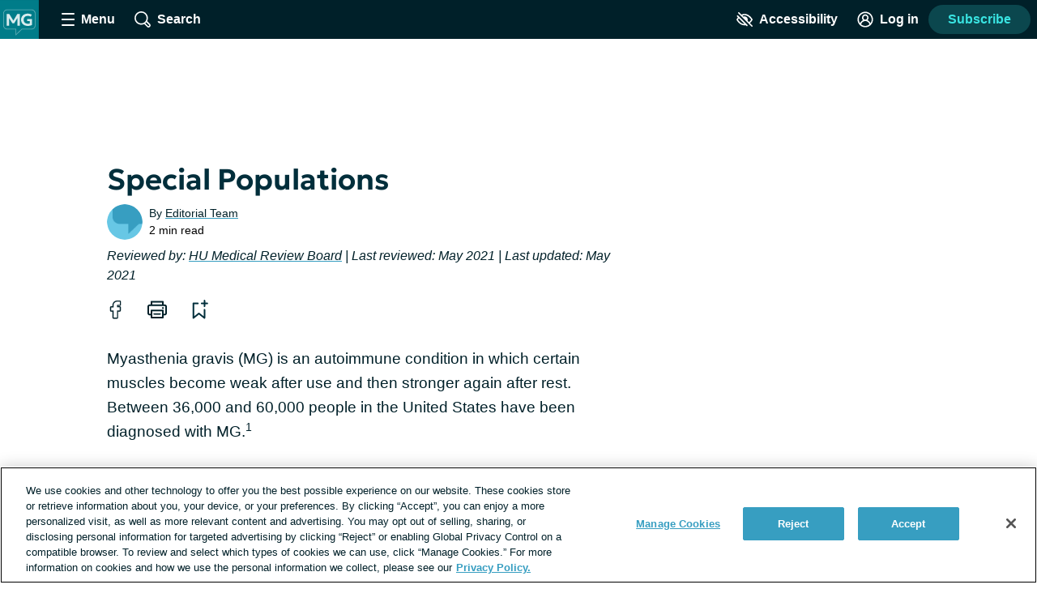

--- FILE ---
content_type: text/javascript; charset=utf-8
request_url: https://myasthenia-gravis.com/_nuxt/yeCmmern.js
body_size: 1514
content:
import{_ as h,a as m,o as n,w as _,c as u,l as f,k as g,b as y,t as b,u as C,q as S,az as P,aA as x,aB as L,A as p,s as $,aC as v,aD as A}from"./DAAnJJ5e.js";import{_ as E}from"./C3_VNBgg.js";import{_ as k}from"./CBwAJUGf.js";import{_ as R}from"./C58NpjdK.js";import{S as w}from"./gDceBZsX.js";import{c as M}from"./ZNiQiSmP.js";import{_ as O,g as q}from"./dfovdoon.js";import"./ULgcrX0Q.js";import"./CLKzMubu.js";import"./BS25mU3o.js";import"./DP8FwWDj.js";import"./NdmdrM1v.js";import"./CvUig-Wa.js";import"./DL5Nu5Gu.js";import"./_EJw5cd8.js";import"./BQcn1J20.js";import"./CTslPmV6.js";import"./DZkqiAo8.js";import"./BIqWO1fR.js";import"./3RkjiD5-.js";import"./DEtoTgJh.js";import"./BHvv4eUs.js";import"./B-jJbtlO.js";import"./BESLwJ1k.js";import"./7ML8TZGz.js";import"./_rHyfMW0.js";import"./DnArKlaH.js";import"./CuQaZcw9.js";import"./NrrEWIhP.js";import"./DIigVYqh.js";import"./CbOocyI2.js";import"./rjBY5kuF.js";import"./iXJ8SyIS.js";import"./DjRbjFGZ.js";import"./BgDvAtJ2.js";import"./DXnYCFTZ.js";import"./D5XdzGqR.js";import"./BxAc6Rmz.js";import"./CtZ6bzx6.js";import"./Cbo9UpVd.js";import"./CBaEKLVG.js";import"./BV81-WV-.js";import"./Nhm172zd.js";import"./Ca1TEvpK.js";const G={name:"CollectionComponent",props:{tag:String,title:String},setup(t){const r=P(),o=x(0),{$site:i,$hostname:a}=L(),s=p(()=>{const e=r.params.pageNumber||r.query.page;return e?Number(e):1}),c=p(()=>Math.ceil(o.value/20)),l=p(()=>{const e=`page ${s.value} of ${c.value}`;return`${(i.defaultMeta["metadesc-tax-category"]||"").replace("%%term_title%%",t.title)} ${e}`});return $({title:p(()=>t.title),meta:p(()=>{const e=[{name:"description",content:l.value},{property:"og:description",content:l.value},{property:"twitter:description",content:l.value}];return s.value>1&&e.push({name:"robots",content:"noindex"}),e})}),v([p(()=>M("Collection",o.value,r.path,a,i.settings.condition_name))]),{PER_PAGE:20,currentPage:s,totalCount:o,totalPages:c}},data(){return{posts:[],dataLayer:{},sidebarAdSections:S.sidebarAdSections}},watch:{posts(t){t&&this.onLoad()}},mounted(){this.onLoad()},methods:{onLoad(){C().updateGlobalContext({page:{type:"Collection",id:`${this.tag}-${this.currentPage}`},search:{type:"Content Collection",query:this.posts.map(t=>t.id)}}),this.$emit("loaded",this.dataLayer)}},apollo:{search:{query:w,variables(){return{page:this.currentPage,query:"*",index:"POST",searchSort:"DATE",tagSlug:this.tag,limit:this.perPage}},result({data:t}){if(t){if(!t.search||!t.search.searchResults)return;this.totalCount=t.search.total,this.dataLayer=t.search.dataLayer,this.posts=t.search.searchResults}}}}},N={key:1,class:"collection-page"},B={key:0,class:"page-heading page-heading--underline","data-test-id":"collection-page-heading"};function D(t,d,r,o,i,a){const s=f,c=E,l=k,e=R;return n(),m(e,{name:"sidebar","show-leaderboard-ad":!t.$apollo.loading},{"sidebar-ads":_(()=>[t.$apollo.loading?g("",!0):(n(),m(l,{key:0,sections:i.sidebarAdSections},null,8,["sections"]))]),default:_(()=>[t.$apollo.loading?(n(),m(s,{key:0})):(n(),u("div",N,[r.title?(n(),u("h1",B,b(r.title),1)):g("",!0),y(c,{items:i.posts,"current-page":o.currentPage,"per-page":o.PER_PAGE,"total-count":o.totalCount},null,8,["items","current-page","per-page","total-count"])]))]),_:1},8,["show-leaderboard-ad"])}const F=Object.assign(h(G,[["render",D],["__scopeId","data-v-c52cbab6"]]),{__name:"CollectionComponent"}),H={setup(){},computed:{slug(){return q()},category(){return A().categoryMap[this.slug]}},methods:{handleOnLoad(t){this.$emit("loaded",t)}}};function I(t,d,r,o,i,a){const s=F,c=O;return n(),u("div",null,[a.category?(n(),m(s,{key:0,title:a.category.name,tag:a.slug,onLoaded:a.handleOnLoad},null,8,["title","tag","onLoaded"])):(n(),m(c,{key:1,onLoaded:a.handleOnLoad},null,8,["onLoaded"]))])}const Ot=h(H,[["render",I]]);export{Ot as default};


--- FILE ---
content_type: text/javascript; charset=utf-8
request_url: https://myasthenia-gravis.com/_nuxt/CBwAJUGf.js
body_size: 478
content:
import{_ as c}from"./ULgcrX0Q.js";import{_ as d,c as s,o as t,F as i,Z as p,b as l,aX as u}from"./DAAnJJ5e.js";const m={name:"SidebarAds",props:{sections:{type:Array,required:!0}},computed:{adSections(){return this.sections.filter(e=>{const r=e.options.dynamic||e.options.displayInSidebar;return e.type==="AdSlot"&&r})}}},f={class:"sidebar-ads"};function b(e,r,y,S,x,o){const a=c;return t(),s("div",f,[(t(!0),s(i,null,p(o.adSections,(n,_)=>(t(),s("div",{key:_,class:"sidebar-ads__placeholder"},[l(a,u({sticky:""},{ref_for:!0},n.options),null,16)]))),128))])}const A=Object.assign(d(m,[["render",b],["__scopeId","data-v-294f4be7"]]),{__name:"SidebarAds"});export{A as _};


--- FILE ---
content_type: text/javascript; charset=utf-8
request_url: https://myasthenia-gravis.com/_nuxt/CuQaZcw9.js
body_size: 21637
content:
import{L as X,e as Ze,G as rt,_ as Xe,r as lt,a as dt,b as ee,c as te}from"./NrrEWIhP.js";import{_ as p,aG as E,c as r,o,e as i,b as u,w as h,d as f,a4 as P,t as m,k as _,al as et,aX as ne,i as D,aa as se,a9 as tt,a as S,F as $,Z as C,K as ie,aj as ct,Q as z,R as W,aW as A,T as R,aY as ut,M as B,J as x,I as mt,aZ as _t,ad as V,ap as I,n as k,g as w,f as T,ao as pt,ab as G,N as ae,L as gt,z as Q,a3 as oe,a_ as j,m as F,H as ht,a$ as ft,b0 as yt,P as N,h as vt,am as bt,b1 as nt,b2 as kt,p as st,b3 as St,b4 as It,j as $t,b5 as L,b6 as Ct}from"./DAAnJJ5e.js";import{_ as xt}from"./DnArKlaH.js";import{_ as re}from"./DIigVYqh.js";import{_ as wt}from"./rjBY5kuF.js";import{_ as Tt}from"./CbOocyI2.js";import{P as M}from"./BIqWO1fR.js";import{T as qt,R as Y}from"./iXJ8SyIS.js";import{_ as Lt}from"./3RkjiD5-.js";import{p as At}from"./DEtoTgJh.js";import{_ as ce}from"./DjRbjFGZ.js";import{h as U}from"./DXnYCFTZ.js";import{_ as H}from"./ULgcrX0Q.js";import{_ as Ht}from"./D5XdzGqR.js";import{C as Ot,A as Mt}from"./BxAc6Rmz.js";import{G as ue}from"./BHvv4eUs.js";import{_ as Ft}from"./BS25mU3o.js";const Et='<svg viewBox="0 0 150 150" xmlns="http://www.w3.org/2000/svg"><circle cx="75" cy="75" fill="#d8f3ff" r="75"/><rect fill="#61ccff" height="55.46" rx="11.38" width="58.02" x="39.39" y="65.44"/><path d="m59.29 23.72c-14.61 7.23-20.6 24.93-13.38 39.55l1.17 2.17h11.97l-2.83-5.71c-4.63-9.37-.92-21.16 8.49-25.71 9.29-4.5 19.44-.24 24.03 9.04l2.73 5.51c1.12 2.26 3.84 3.19 6.11 2.09l2.27-1.1c2.29-1.11 3.24-3.88 2.11-6.16l-3.11-6.29c-7.23-14.61-24.93-20.6-39.55-13.38z" fill="#187fb0"/><rect fill="none" height="55.46" rx="11.38" stroke="#000" stroke-miterlimit="10" stroke-width="5" width="70.11" x="37.95" y="65.44"/><path d="m77.07 91.33c1.74-1.33 2.86-3.43 2.86-5.79 0-4.03-3.27-7.3-7.3-7.3s-7.3 3.27-7.3 7.3c0 2.38 1.14 4.48 2.9 5.81l-2.44 12.41c-.24 1.21.79 2.33 2.16 2.33h9.37c1.36 0 2.39-1.11 2.16-2.32z" fill="#187fb0"/><g fill="none" stroke="#000" stroke-width="5"><path d="m77.44 91.33c1.74-1.33 2.86-3.43 2.86-5.79 0-4.03-3.27-7.3-7.3-7.3s-7.3 3.27-7.3 7.3c0 2.38 1.14 4.48 2.9 5.81l-2.44 12.41c-.24 1.21.79 2.33 2.16 2.33h9.37c1.36 0 2.39-1.11 2.16-2.32z" stroke-linecap="round" stroke-linejoin="round"/><path d="m58.95 23.72c-14.61 7.23-20.6 24.93-13.38 39.55l1.17 2.17h11.97l-2.83-5.71c-4.63-9.37-.92-21.16 8.49-25.71 9.29-4.5 19.44-.24 24.03 9.04l2.73 5.51c1.12 2.26 3.84 3.19 6.11 2.09l2.27-1.1c2.29-1.11 3.24-3.88 2.11-6.16l-3.11-6.29c-7.23-14.61-24.93-20.6-39.55-13.38z" stroke-miterlimit="10"/><path d="m122.72 42.1-7.83 6.16" stroke-linecap="round" stroke-miterlimit="10"/><path d="m128.1 56.72h-9.96" stroke-linecap="round" stroke-miterlimit="10"/><path d="m122.78 70.84-7.95-5.4" stroke-linecap="round" stroke-miterlimit="10"/></g></svg>',Pt={methods:{...E(P,["openAuthDialog"])},computed:{subscriptionWallLock(){return Et}}},Rt={class:"subscription-wall"},Dt={class:"subscription-wall__prompt"},Nt=["innerHTML"],Vt={class:"subscription-wall__label heading heading--3","data-test-id":"subscription-wall-input-label",for:"subscription-wall-input"};function jt(t,e,n,d,a,s){const c=X;return o(),r("div",Rt,[i("div",Dt,[i("div",{class:"subscription-wall__image",innerHTML:s.subscriptionWallLock},null,8,Nt),u(c,{id:"subscription-wall-input",class:"subscription-wall__form","data-test-id":"subscription-wall-form","show-logo":!1,campaign:"subscription wall",form:"subscription wall"},{default:h(()=>[i("label",Vt,[e[1]||(e[1]=f(" Subscribe or ",-1)),i("button",{type:"button",class:"text-button text-button--link-style",onClick:e[0]||(e[0]=(...l)=>t.openAuthDialog&&t.openAuthDialog(...l))},"log in"),e[2]||(e[2]=f(" to get full access to the community. ",-1))])]),_:1})])])}const me=Object.assign(p(Pt,[["render",jt],["__scopeId","data-v-9ece53c0"]]),{__name:"SubscriptionWall"}),zt={name:"AuthWallLoginPrompt",methods:{...E(P,["openAuthDialog","openRegisterDialog","setFastTrackToContent"]),handleClickingRegister(){this.openRegisterDialog({progressIndicatorSteps:2}),this.setFastTrackToContent(!0)},handleClickingLogin(){this.openAuthDialog(),this.setFastTrackToContent(!0)}}},Wt={class:"auth-wall-login-prompt"},Bt={class:"auth-wall-login-prompt__heading"};function Qt(t,e,n,d,a,s){return o(),r("div",Wt,[e[4]||(e[4]=i("img",{src:"/common/nexus/auth_wall_lock.png",alt:"",loading:"lazy",width:"210",height:"218",class:"auth-wall-login-prompt__image"},null,-1)),i("h2",Bt,"Join "+m(t.$site.name),1),e[5]||(e[5]=i("p",{class:"auth-wall-login-prompt__text"},"Create an account to get full access. It's free and easy to do!",-1)),i("button",{class:"auth-wall-login-prompt__register-button button",onClick:e[0]||(e[0]=(...c)=>s.handleClickingRegister&&s.handleClickingRegister(...c))}," Create an account "),i("p",null,[e[2]||(e[2]=i("strong",null,"Already a member?",-1)),e[3]||(e[3]=f("   ",-1)),i("button",{class:"text-button text-button--link-style",onClick:e[1]||(e[1]=(...c)=>s.handleClickingLogin&&s.handleClickingLogin(...c))}," Log in ")])])}const _e=Object.assign(p(zt,[["render",Qt],["__scopeId","data-v-bc429fe3"]]),{__name:"AuthWallLoginPrompt"}),Ut=["text","email","zipcode","phonenumber"],Gt={name:"LeadGenTextInput",inheritAttrs:!1,props:{id:{type:String,required:!0},value:{type:String,default:""},inputType:{type:String,default:"text",validator:t=>Ut.includes(t)},excludeLabel:{type:Boolean,default:!1}},methods:{emitInputEvent(t){this.$emit("input",t.target.value,t)}}},Yt={class:"lead-gen-text-input"},Jt=["for"],Kt=["id","type","value"];function Zt(t,e,n,d,a,s){return o(),r("div",Yt,[n.excludeLabel?_("",!0):(o(),r("label",{key:0,class:"lead-gen-text-input__label heading--4",for:n.id},[et(t.$slots,"default",{},void 0,!0)],8,Jt)),i("input",ne({id:n.id,ref:"input",class:"lead-gen-text-input__input",type:n.inputType,value:n.value},t.$attrs,{onInput:e[0]||(e[0]=D((...c)=>s.emitInputEvent&&s.emitInputEvent(...c),["prevent"]))}),null,16,Kt)])}const Xt=Object.assign(p(Gt,[["render",Zt],["__scopeId","data-v-c5db30b2"]]),{__name:"LeadGenTextInput"}),en={name:"WysiwygTextArea",props:{questionName:{type:String,default:""}}},tn=["innerHTML"];function nn(t,e,n,d,a,s){return o(),r("div",{innerHTML:n.questionName},null,8,tn)}const sn=Object.assign(p(en,[["render",nn]]),{__name:"WysiwygTextArea"}),an=se`
  mutation submitLeadForm(
    $answers: [LeadQuestionAnswer],
    $email: String!,
    $leadFormId: NexusId!,
    $pageviewId: String,
    )
  {
    submitLeadForm(
      answers: $answers,
      email: $email,
      leadFormId: $leadFormId,
      pageviewId: $pageviewId,
    ) {
        redirectUrl
      }
  }
`,on={name:"LeadGenCustomForm",components:{LeadGenTextInput:Xt,SelectInput:tt,RadioButton:re,DatePicker:wt,InputGroup:Tt,WysiwygTextArea:sn},props:{disclaimer:{type:String,default:""},optInText:{type:String,default:""},questions:{type:Array,required:!0},title:{type:String,default:""},id:{type:String,required:!0}},setup(){return{v$:B()}},data(){const t={};return this.questions&&this.questions.forEach(e=>{t[e.id]=""}),{formAnswers:t,formattedAnswer:[],tryingToSubmit:!1,optIn:!1,userEmail:""}},computed:{processedQuestions(){return this.questions.map(t=>({...t,formattedInputOptions:this.optionsForInputOptions(t.options,t),formattedSelectOptions:this.optionsForSelect(t.options)}))}},validations(){const t={};return this.questions.forEach(e=>{const n={};e.required&&(n.required=x),e.type==="email"&&(n.email=mt),e.type==="phonenumber"&&(n.phone=_t),e.type==="zipcode"&&(n.zipcode=d=>!d||/^\d{5}$/.test(String(d))),t[e.id]=n}),{formAnswers:t}},methods:{...E(R,["addGenericErrorNotification"]),validationsForQuestion(t){return!this.v$||!this.v$.formAnswers?{}:this.v$.formAnswers[t.id]||{}},setEmail(t){this.userEmail=t},handleInput(t,e,n){let d=t;t instanceof Event&&(d=t.target.value),n.type==="phonenumber"&&(d=ut(d,e)),this.formAnswers[n.id]=d,n.type==="email"&&this.setEmail(d)},formatAnswers(){const e=Object.keys(this.formAnswers).map(n=>({questionId:n,value:JSON.stringify(this.formatValue(this.formAnswers[n]))}));this.formattedAnswer=e},optionsForInputOptions(t,e){return t?.map(n=>({...n,value:this.stringifyId(n.id),label:n.name,name:e.name}))||[]},optionsForSelect(t){return t?.map(e=>({...e,value:e.id,name:e.name,id:e.id}))||[]},formatValue(t){return t?typeof t=="string"?t:Array.isArray(t)?JSON.stringify(t.map(e=>e.id)):t.value:""},fieldComponent(t){return{text:"lead-gen-text-input",email:"lead-gen-text-input",zipcode:"lead-gen-text-input",phonenumber:"lead-gen-text-input",date:"date-picker",radio:"input-group",select:"select-input",checkbox:"input-group",wysiwygtextarea:"wysiwyg-text-area"}[t.type]||""},updateOptIn({checked:t}){this.optIn=t},tryToSubmit(){if(this.tryingToSubmit=!0,this.v$.$touch(),this.questions.forEach(t=>{this.$refs[`q${t.id}`]&&this.$refs[`q${t.id}`][0]&&this.$refs[`q${t.id}`][0].checkErrors()}),this.v$.$invalid){this.tryingToSubmit=!1;return}if(!this.optIn){this.tryingToSubmit=!1,R().addToastNotification({toastType:"error",description:"You must opt-in."});return}this.formatAnswers(),this.submitForm()},stringifyId(t){return t?typeof t=="string"?t:t.toString():null},submitForm(){this.$apollo.mutate({mutation:an,variables:{answers:this.formattedAnswer,email:this.userEmail,leadFormId:this.id,pageviewId:A().pageViewId}}).then(({data:{submitLeadForm:{redirectUrl:t}}})=>{t&&this.$router.push({path:t})}).catch(t=>{this.$logger.error(t),this.addGenericErrorNotification()}).finally(()=>{this.tryingToSubmit=!1})}}},rn={class:"lead-gen-custom-form"},ln={class:"lead-gen-custom-form__title"},dn={class:"validation-group"},cn={class:"lead-gen-custom-form__question-name"},un={key:0,class:"lead-gen-custom-form__required","aria-label":"Required field",role:"definition"},mn={key:1,class:"lead-gen-custom-form__helper-text"},_n=["innerHTML"],pn=["innerHTML"];function gn(t,e,n,d,a,s){const c=ie,l=xt,g=z,v=W;return o(),r("div",rn,[i("h2",ln,m(n.title),1),e[1]||(e[1]=i("p",{class:"disclaimer-text","aria-hidden":"true"},[i("strong",null,[i("span",{class:"lead-gen-custom-form__required-disclaimer-asterisk"},"*")]),f(" Indicates a required field ")],-1)),u(v,{class:"lead-gen-custom-form__form",onSubmit:D(s.tryToSubmit,["prevent"])},{default:h(()=>[i("div",dn,[(o(!0),r($,null,C(s.processedQuestions,(b,q)=>(o(),r("div",{key:`lead-gen-question-${q}`,class:"lead-gen-custom-form__question"},[u(c,{ref_for:!0,ref:`q${b.id}`,model:s.formatValue(a.formAnswers[b.id]),validator:s.validationsForQuestion(b),class:"validation-error--label"},null,8,["model","validator"]),(o(),S(ct(s.fieldComponent(b)),{id:s.stringifyId(b.id),value:a.formAnswers[b.id],"value-needs-to-be-an-array":"","input-options":b.formattedInputOptions,options:b.formattedSelectOptions,type:b.type,"question-name":b.name,"default-blank":"","onUpdate:modelValue":y=>s.handleInput(y,null,b),onInput:(y,O)=>s.handleInput(y,O,b)},{default:h(()=>[i("div",cn,[f(m(b.name)+" ",1),b.required?(o(),r("span",un,"*")):_("",!0),b.helperText?(o(),r("span",mn,m(b.helperText),1)):_("",!0)])]),_:2},1064,["id","value","input-options","options","type","question-name","onUpdate:modelValue","onInput"]))]))),128))]),n.optInText?(o(),S(l,{key:0,id:"leadGenCustomFormOptIn",class:"lead-gen-custom-form__opt-in",value:"leadGenOptIn",checked:a.optIn,onInput:s.updateOptIn},{default:h(()=>[i("p",{innerHTML:n.optInText},null,8,_n)]),_:1},8,["checked","onInput"])):_("",!0),u(g,{type:"submit",loading:a.tryingToSubmit},{default:h(()=>[...e[0]||(e[0]=[f(" Submit ",-1)])]),_:1},8,["loading"]),n.disclaimer?(o(),r("div",{key:1,class:"disclaimer-text",innerHTML:n.disclaimer},null,8,pn)):_("",!0)]),_:1},8,["onSubmit"])])}const pe=Object.assign(p(on,[["render",gn],["__scopeId","data-v-84ed793f"]]),{__name:"LeadGenCustomForm"}),le={methods:{makeInactiveSlidesInert(t){t.slides.forEach((e,n)=>{n===t.activeIndex?e.removeAttribute("inert"):e.setAttribute("inert","")})}}},de={methods:{setActiveSlideTestId(t){const e=t.slides[t.realIndex];t.slides.forEach(n=>{e&&n!==e?n.removeAttribute("data-test-id"):n.setAttribute("data-test-id",`${V(this.$options.name)}-active-slide`)})}}},hn={name:"FeatureSection",mixins:[le,de],props:{posts:{type:Array,default:()=>[]}},data(){return{loop:!1,currentIndex:0,visiblePosts:[]}},computed:{useSlider(){return this.posts.length>1},slider(){return this.$refs.slider?.swiper}},created(){this.visiblePosts[0]=this.posts[0]},mounted(){if(this.useSlider){if(!this.slider)return;this.visiblePosts=this.posts,this.$nextTick(()=>{this.slider&&this.slider.update(),this.loop=!0,this.makeInactiveSlidesInert(this.slider),this.setActiveSlideTestId(this.slider)})}},methods:{onSlideChange(){this.slider&&(this.currentIndex=this.slider.realIndex,this.makeInactiveSlidesInert(this.slider),this.setActiveSlideTestId(this.slider))},postToContentSection(t){return Array.isArray(t)?t:[t]},huBackground(t){return t.options?.bgColor?t.options.bgColor:!t.featuredMedia||!t.featuredMedia.length?"":t.featuredMedia[0].huBackground}}},fn={key:0,class:"feature-section"},yn={key:0,class:"visually-hidden","aria-live":"polite","aria-atomic":"true"},vn=["loop"];function bn(t,e,n,d,a,s){const c=at;return n.posts.length?(o(),r("div",fn,[s.useSlider?(o(),r("span",yn,"Item "+m(a.currentIndex+1)+" of "+m(n.posts.length),1)):_("",!0),s.useSlider?(o(),r("swiper-container",{key:1,ref:"slider",class:"feature-section__carousel","slides-per-view":1,loop:a.loop,autoplay:{delay:1e4},onSwiperrealindexchange:e[0]||(e[0]=(...l)=>s.onSlideChange&&s.onSlideChange(...l))},[(o(!0),r($,null,C(a.visiblePosts,(l,g)=>(o(),r("swiper-slide",{key:l.id,class:k(["feature-section__post-wrapper feature-section__post-wrapper--slide",{"swiper-slide-active":g===0}]),style:I(`background: ${s.huBackground(l)}`)},[l?(o(),S(c,{key:0,sections:s.postToContentSection(l)},null,8,["sections"])):_("",!0)],6))),128))],40,vn)):(o(),r("div",{key:2,class:"feature-section__post-wrapper",style:I(`background: ${s.huBackground(n.posts[0])}`)},[u(c,{sections:s.postToContentSection(n.posts[0]),class:"content--nested"},null,8,["sections"])],4))])):_("",!0)}const ge=Object.assign(p(hn,[["render",bn]]),{__name:"FeatureSection"}),kn={name:"ThreadSection",props:{id:{type:String,default:null},title:{type:String,default:null},content:{type:String,default:null}},data(){return{threadTeaser:null}},computed:{summary(){return this.content?this.content:!this.threadTeaser||!this.threadTeaser.body?"":this.threadTeaser.body},teaserTitle(){return this.title?this.title:`Forum: ${this.threadTeaser.name}`}},apollo:{threadTeaser:{query:qt,variables(){return{id:this.id}}}}},Sn={key:0,class:"thread-section"},In={class:"thread-section__heading"},$n={class:"thread-section__summary"};function Cn(t,e,n,d,a,s){const c=w;return a.threadTeaser?(o(),r("article",Sn,[u(c,{to:{name:"forumsThread",params:{thread:a.threadTeaser.slug}},class:"thread-section__link link link--unstyled"},{default:h(()=>[i("h2",In,m(s.teaserTitle),1),i("p",$n,m(s.summary),1)]),_:1},8,["to"])])):_("",!0)}const he=Object.assign(p(kn,[["render",Cn],["__scopeId","data-v-3da78ccf"]]),{__name:"ThreadSection"}),xn={name:"RecommendedReadingTeaser",mixins:[At],props:{post:{type:Object,required:!0}},methods:{hasFeaturedImage(t){return!!t.featuredMedia&&!!t.featuredMedia[0]},teaserImage(t){return t.featuredMedia&&t.featuredMedia[0]?t.featuredMedia[0].urlRecommended||t.featuredMedia[0].url:""}}},wn=["src","alt"],Tn={class:"recommended-reading-teaser__title"};function qn(t,e,n,d,a,s){const c=Lt;return o(),r("div",{class:k(["recommended-reading-teaser",{"recommended-reading-teaser--draft":n.post.status==="draft"}])},[u(c,{to:t.link,class:"recommended-reading-teaser__link link link--unstyled"},{default:h(()=>[s.hasFeaturedImage(n.post)?(o(),r("img",{key:0,src:s.teaserImage(n.post),alt:n.post.featuredMedia[0].alt||`${n.post.title} image`,loading:"lazy",class:"recommended-reading-teaser__image"},null,8,wn)):_("",!0),i("h3",Tn,m(n.post.title),1)]),_:1},8,["to"])],2)}const Ln=Object.assign(p(xn,[["render",qn],["__scopeId","data-v-737e5361"]]),{__name:"RecommendedReadingTeaser"}),An={name:"RecommendedReading",props:{posts:{type:Array,default:()=>[]}}},Hn={class:"recommended-reading"},On={class:"recommended-reading__list list-reset"};function Mn(t,e,n,d,a,s){const c=Ln;return o(),r("div",Hn,[i("ul",On,[(o(!0),r($,null,C(n.posts,l=>(o(),r("li",{key:`recommended-${l.id}`,class:"recommended-reading__item"},[u(c,{post:l},null,8,["post"])]))),128))])])}const fe=Object.assign(p(An,[["render",Mn],["__scopeId","data-v-d7f1f63f"]]),{__name:"RecommendedReading"}),Fn={name:"ColumnsSection",props:{options:{type:Object,default:()=>{}},columns:{type:Array,default:()=>[]}},computed:{useEqualWidthColumns(){const t=["CopyItem","Quote","ImageSection"];return this.columns.find(e=>e.find(n=>t.includes(n.type)))},modifierClasses(){const t=[`columns--${this.columns.length}`];return this.useEqualWidthColumns&&t.push(" columns--equal-width"),t}}};function En(t,e,n,d,a,s){const c=at;return o(),r("div",ne(n.options,{class:["columns",s.modifierClasses]}),[(o(!0),r($,null,C(n.columns,(l,g)=>(o(),r("div",{key:g,class:"columns__column"},[u(c,{sections:l,class:"content--nested","featured-image-size":"Large"},null,8,["sections"])]))),128))],16)}const ye=Object.assign(p(Fn,[["render",En],["__scopeId","data-v-c4be321a"]]),{__name:"ColumnsSection"}),Pn={name:"ContentHtml",mixins:[U],props:{content:{type:String,required:!0}}},Rn=["innerHTML"];function Dn(t,e,n,d,a,s){return o(),r("div",{class:"content__html",onClick:e[0]||(e[0]=(...c)=>t.handleLinkClick&&t.handleLinkClick(...c)),innerHTML:n.content},null,8,Rn)}const ve=Object.assign(p(Pn,[["render",Dn]]),{__name:"ContentHtml"}),Nn={name:"SlidingTable",props:{source:{type:String,default:""}},data(){return{tableDetails:{},componentWidth:0,leftPosition:0,rightPosition:0,indicatorDirection:"right",indicatorHidden:!0}},computed:{scrolledToRight(){const t=this.tableDetails.width-this.componentWidth;return this.tableDetails.left<=t/-2},indicatorClasses(){const t=["sliding-table__indicator"];return t.push(`sliding-table__indicator--${this.indicatorDirection}`),this.indicatorHidden&&t.push("sliding-table__indicator--hidden"),t}},mounted(){this.$nextTick(this.determineSlidability)},beforeUnmount(){this.$refs.track.removeEventListener("scroll",G(this.handleTableScroll,100))},methods:{determineSlidability(){this.calculateData(),this.tableDetails.width>this.componentWidth&&(this.indicatorHidden=this.mostlyOutOfView(),this.$refs.track.addEventListener("scroll",G(this.handleTableScroll,100)),window.addEventListener("scroll",G(this.handleWindowScroll,100)))},mostlyOutOfView(){const t=window.innerHeight/2;return!(this.tableDetails.top<t&&this.tableDetails.bottom>t+50)},setIndicatorDirection(){this.scrolledToRight?this.indicatorDirection="left":this.indicatorDirection="right"},calculateData(){const t=this.$el.querySelector("table");this.tableDetails=t.getBoundingClientRect(),this.componentWidth=this.$el.getBoundingClientRect().width},handleWindowScroll(){this.calculateData(),this.indicatorHidden=this.mostlyOutOfView()},handleTableScroll(){this.calculateData(),this.$nextTick(this.setIndicatorDirection())}}},Vn={class:"sliding-table"},jn={ref:"track",class:"sliding-table__track"},zn={class:"sliding-table__source"};function Wn(t,e,n,d,a,s){const c=T;return o(),r("div",Vn,[i("div",jn,[et(t.$slots,"default")],512),u(pt,{name:"fade"},{default:h(()=>[(o(),r("div",{key:a.indicatorDirection,class:k(s.indicatorClasses)},[u(c,{name:"caret",class:"sliding-table__indicator-icon"})],2))]),_:1}),i("p",zn,m(n.source),1)])}const Bn=Object.assign(p(Nn,[["render",Wn]]),{__name:"SlidingTable"}),Qn={name:"TableSection",props:{source:{type:String,required:!0},table:{type:String,required:!0}}},Un=["innerHTML"];function Gn(t,e,n,d,a,s){const c=Bn;return o(),S(c,{source:n.source},{default:h(()=>[i("div",{innerHTML:n.table},null,8,Un)]),_:1},8,["source"])}const be=Object.assign(p(Qn,[["render",Gn]]),{__name:"TableSection"}),Yn={name:"PatientInsiderHero",props:{backgroundColor:{type:String,default:""},backgroundMedia:{type:Array,default:()=>[]},greeting:{type:String,default:""},line1:{type:String,default:""},line2:{type:String,default:""},mainMedia:{type:Array,default:()=>[]},name:{type:String,default:""},superHeading:{type:String,default:""}},computed:{backgroundImage(){return this.backgroundMedia&&this.backgroundMedia[0]&&this.backgroundMedia[0].url},mainImageUrl(){return this.mainMedia&&this.mainMedia[0]&&this.mainMedia[0].url},mainImageAlt(){return this.mainMedia&&this.mainMedia[0]&&this.mainMedia[0].alt}}},Jn={class:"patient-insider-hero__intro-text"},Kn={class:"patient-insider-hero__greeting"},Zn={class:"patient-insider-hero__name"},Xn={class:"patient-insider-hero__intro-line-1"},es={class:"patient-insider-hero__intro-line-2"},ts=["src","alt"];function ns(t,e,n,d,a,s){return o(),r("div",{class:"patient-insider-hero",style:I({backgroundColor:n.backgroundColor,backgroundImage:`url(${s.backgroundImage})`})},[i("p",Jn,[i("span",{class:"patient-insider-hero__super-heading",style:I({color:n.backgroundColor})},m(n.superHeading),5),i("span",Kn,m(n.greeting),1),i("span",Zn,m(n.name),1),i("span",Xn,m(n.line1),1),i("span",es,m(n.line2),1)]),i("img",{class:"patient-insider-hero__image",src:s.mainImageUrl,alt:s.mainImageAlt},null,8,ts)],4)}const ke=Object.assign(p(Yn,[["render",ns],["__scopeId","data-v-fdace482"]]),{__name:"PatientInsiderHero"}),ss={name:"PatientInsiderReadingList",props:{backgroundColor:{type:String,default:""},backgroundMedia:{type:Array,default:()=>[]},mainMedia:{type:Array,default:()=>[]},heading:{type:String,default:""},copy:{type:String,default:""}},computed:{backgroundImage(){return this.backgroundMedia&&this.backgroundMedia[0]&&this.backgroundMedia[0].url},mainImageUrl(){return this.mainMedia&&this.mainMedia[0]&&this.mainMedia[0].url},mainImageAlt(){return this.mainMedia&&this.mainMedia[0]&&this.mainMedia[0].alt}}},is=["src","alt"],as={class:"patient-insider-reading-list__content"},os={class:"patient-insider-reading-list__heading"},rs=["innerHTML"];function ls(t,e,n,d,a,s){return o(),r("div",{class:"patient-insider-reading-list",style:I({backgroundColor:n.backgroundColor,backgroundImage:`url(${s.backgroundImage})`})},[i("img",{class:"patient-insider-reading-list__image",src:s.mainImageUrl,alt:s.mainImageAlt},null,8,is),i("div",as,[i("h2",os,m(n.heading),1),i("div",{class:"patient-insider-reading-list__copy",innerHTML:n.copy},null,8,rs)])],4)}const Se=Object.assign(p(ss,[["render",ls],["__scopeId","data-v-25410a94"]]),{__name:"PatientInsiderReadingList"}),ds={name:"CopyItem",mixins:[U],props:{copyItemBackgroundColor:{type:String,default:""},copyItemHeading:{type:String,default:""},copyItemHeadingColor:{type:String,default:""},copyItemHtml:{type:String,default:""},copyItemBackgroundImage:{type:Object,default:()=>{}}},computed:{backgroundImage(){return!this.copyItemBackgroundImage.featuredMedia||!this.copyItemBackgroundImage.featuredMedia[0]?null:`url(${this.copyItemBackgroundImage.featuredMedia[0].url})`},backgroundStyles(){return{backgroundColor:this.copyItemBackgroundColor,backgroundImage:this.backgroundImage}}}},cs=["innerHTML"],us=["innerHTML"];function ms(t,e,n,d,a,s){return o(),r("div",{class:"copy-item",style:I(s.backgroundStyles)},[i("h2",{class:"copy-item__heading",style:I(`color: ${n.copyItemHeadingColor}`),innerHTML:n.copyItemHeading},null,12,cs),i("div",{class:"copy-item__content",onClick:e[0]||(e[0]=(...c)=>t.handleLinkClick&&t.handleLinkClick(...c)),innerHTML:n.copyItemHtml},null,8,us)],4)}const Ie=Object.assign(p(ds,[["render",ms],["__scopeId","data-v-976dd01f"]]),{__name:"CopyItem"}),_s={name:"QuoteComponent",mixins:[U],props:{quoteBackgroundColor:{type:String,default:""},quoteText:{type:String,default:""},quoteBackgroundImage:{type:Object,default:()=>{}}},computed:{backgroundImage(){return!this.quoteBackgroundImage.featuredMedia||!this.quoteBackgroundImage.featuredMedia[0]?null:`url(${this.quoteBackgroundImage.featuredMedia[0].url})`},backgroundStyles(){return{backgroundColor:this.quoteBackgroundColor,backgroundImage:this.backgroundImage}}}},ps=["innerHTML"];function gs(t,e,n,d,a,s){return o(),r("div",{class:"quote",style:I(s.backgroundStyles)},[i("blockquote",{class:"quote__quote",onClick:e[0]||(e[0]=(...c)=>t.handleLinkClick&&t.handleLinkClick(...c)),innerHTML:n.quoteText},null,8,ps)],4)}const $e=Object.assign(p(_s,[["render",gs],["__scopeId","data-v-b37b074b"]]),{__name:"QuoteComponent"}),hs={name:"ImageSection",props:{media:{type:Object,default:()=>{}},mediaBackgroundColor:{type:String,default:""}},computed:{image(){return this.media?.featuredMedia?.[0]}}},fs=["src","alt"];function ys(t,e,n,d,a,s){return o(),r("div",{class:"image-section",style:I(`backgroundColor: ${n.mediaBackgroundColor}`)},[i("img",{src:s.image.url,alt:s.image.alt,class:"image-section__image"},null,8,fs)],4)}const Ce=Object.assign(p(hs,[["render",ys],["__scopeId","data-v-d7dd4f58"]]),{__name:"ImageSection"}),vs={name:"StoryWithAd",props:{heading:{type:String,default:""},headingColor:{type:String,default:""},copy:{type:String,default:""},adPosition:{type:String,default:"None"}}},bs={key:0,class:"story-with-ad__ad"},ks={class:"story-with-ad__content-wrapper"},Ss={class:"story-with-ad__content"},Is=["innerHTML"];function $s(t,e,n,d,a,s){const c=H;return o(),r("div",{class:k(`story-with-ad story-with-ad--ad-${n.adPosition}`)},[n.adPosition&&n.adPosition!=="none"?(o(),r("div",bs,[u(c,{mapping:"halfpage"})])):_("",!0),i("div",ks,[i("div",Ss,[i("h2",{class:"story-with-ad__heading",style:I(`color: ${n.headingColor}`)},m(n.heading),5),i("div",{class:"story-with-ad__copy",innerHTML:n.copy},null,8,Is)])])],2)}const xe=Object.assign(p(vs,[["render",$s],["__scopeId","data-v-f77df05f"]]),{__name:"StoryWithAd"}),Cs={name:"VideoWithCopy",props:{embedCode:{type:String,default:""},copy:{type:String,default:""}}},xs={class:"video-with-copy"},ws=["innerHTML"],Ts=["innerHTML"];function qs(t,e,n,d,a,s){return o(),r("div",xs,[i("div",{class:"video-with-copy__video",innerHTML:n.embedCode},null,8,ws),i("div",{class:"video-with-copy__copy",innerHTML:n.copy},null,8,Ts)])}const we=Object.assign(p(Cs,[["render",qs],["__scopeId","data-v-92503a2e"]]),{__name:"VideoWithCopy"}),Ls={name:"TopArticles",props:{posts:{type:Array,default:()=>[]}}},As={class:"top-articles"},Hs={class:"top-articles__teaser-grid"};function Os(t,e,n,d,a,s){const c=M,l=H;return o(),r("div",As,[e[0]||(e[0]=i("h2",{class:"top-articles__heading"}," Top Articles For You ",-1)),i("div",Hs,[(o(!0),r($,null,C(n.posts,g=>(o(),r("div",{key:g.id,class:"top-articles__post-teaser"},[u(c,{post:g,"featured-image-size":"Large","make-heading-h3":""},null,8,["post"])]))),128)),u(l,{class:"top-articles__ad",mapping:"square"})])])}const Te=Object.assign(p(Ls,[["render",Os],["__scopeId","data-v-e967fcc1"]]),{__name:"TopArticles"}),Ms={name:"OtherSegments",props:{posts:{type:Array,default:()=>[]}},computed:{previousQuizLink(){return this.$attrs.quizSlug}}},Fs={class:"other-segments"},Es={class:"other-segments__info-box"},Ps=["src","alt"],Rs=["innerHTML"];function Ds(t,e,n,d,a,s){const c=w;return o(),r("div",Fs,[i("div",Es,[e[2]||(e[2]=i("h2",{class:"other-segments__info-box--heading"},"Explore more options",-1)),i("p",null,[u(c,{to:{name:"post",params:{slug:s.previousQuizLink}}},{default:h(()=>[...e[0]||(e[0]=[f("Take the quiz",-1)])]),_:1},8,["to"]),e[1]||(e[1]=f(" again, or select a different profile to see more results ",-1))])]),(o(!0),r($,null,C(n.posts,l=>(o(),S(c,{key:`post-${l.id}`,class:"other-segments__segment-link link link--unstyled",to:l.url},{default:h(()=>[l.featuredMedia?(o(),r("img",{key:0,src:l.featuredMedia[0].url,alt:l.featuredMedia[0].alt||`${l.title} - image`,loading:"lazy",class:"other-segments__segment-image"},null,8,Ps)):_("",!0),i("h3",{class:"other-segments__segment-title",innerHTML:l.title},null,8,Rs)]),_:2},1032,["to"]))),128))])}const qe=Object.assign(p(Ms,[["render",Ds],["__scopeId","data-v-b8cf7d93"]]),{__name:"OtherSegments"}),Ns=se`
mutation submitOpportunityResponse(
  $opportunityCampaignId: NexusId!,
  $answers: [AnswerArg]
) {
  submitOpportunityResponse(opportunityCampaignId: $opportunityCampaignId, answers: $answers) {
    id
  }
}
`,Vs=se`
query opportunityResponses($opportunityCampaignId: NexusId!)
{
  opportunityResponses(opportunityCampaignId: $opportunityCampaignId) {
    answers
  }
}
`,js={name:"OpportunityCampaignForm",props:{title:{type:String,default:""},id:{type:String,default:""},successUrl:{type:String,default:""},conditionName:{type:String,default:"your condition"}},setup(){return{v$:B()}},data(){return{opportunityResponses:[],loading:!1,tryingToSubmit:!1,userHasAlreadySubmittedAResponse:!1,age:{question:"What is your age?",answer:""},ethnicity:{question:"Which of the following best describes you?",answer:""},residence:{question:"Do you currently reside in the United States?",answer:""},diagnosedWhen:{question:`When were you officially diagnosed with ${this.conditionName}?`,answer:""},inTreatment:{question:`Are you currently on treatment or medication to manage ${this.conditionName}?`,answer:""},inTreatmentDetails:{question:"If yes, please list medications/treatment:",answer:""},preferredSocial:{question:"Which social media platforms do you use to share your health story?",answer:""},advocacy:{question:"Tell us a bit more about your online advocacy work",answer:""},proudestMoment:{question:"What is your proudest moment as a health leader?",answer:""},previouslyCompensated:{question:"Have you ever worked on a compensated social media campaign with a company?",answer:""},previouslyCompensatedDetails:{question:"If yes, please share a little about your experience:",answer:""},socialLinks:{question:"Please provide the links to your public Facebook and Instagram pages.",answer:{}},completeProfile:{question:"Is your SHN profile up-to-date with a bio and links to your social accounts?",answer:""},ageOptions:[{name:"18-24 years old",value:"18-24 years old"},{name:"25-34 years old",value:"25-34 years old"},{name:"35-44 years old",value:"35-44 years old"},{name:"45-54 years old",value:"45-54 years old"},{name:"55-64 years old",value:"55-64 years old"},{name:"65-74 years old",value:"65-74 years old"},{name:"75 years or older",value:"75 years or older"},{name:"Prefer not to say",value:"Prefer not to say"}],ethnicityOptions:[{name:"Asian",value:"Asian"},{name:"American Indian or Alaska Native",value:"American Indian or Alaska Native"},{name:"Black or African American",value:"Black or African American"},{name:"Hispanic or Latino",value:"Hispanic or Latino"},{name:"Multiracial or Biracial",value:"Multiracial or Biracial"},{name:"Native Hawaiian or Other Pacific Islander",value:"Native Hawaiian or Other Pacific Islander"},{name:"White or Caucasian",value:"White or Caucasian"}],diagnosedWhenOptions:[{name:"Less than one year ago",value:"Less than one year ago"},{name:"Between 1 and 5 years ago",value:"Between 1 and 5 years ago"},{name:"Between 6 and 10 years ago",value:"Between 6 and 10 years ago"},{name:"More than 10 years ago",value:"More than 10 years ago"},{name:"N/A - I am a caregiver",value:"N/A - I am a caregiver"},{name:"N/A - I am a healthcare professional",value:"N/A - I am a healthcare professional"}],preferredSocialOptions:[{name:"Facebook",value:"Facebook"},{name:"Twitter",value:"Twitter"},{name:"Instagram",value:"Instagram"},{name:"TikTok",value:"TikTok"},{name:"Online Forum",value:"Online Forum"},{name:"Blog",value:"Blog"},{name:"None",value:"None"}]}},validations:{age:{answer:{required:x}},ethnicity:{answer:{required:x}},residence:{answer:{required:x}},diagnosedWhen:{answer:{required:x}},inTreatment:{answer:{required:x}},inTreatmentDetails:{required:(t,e)=>e.inTreatment.answer==="No"?!0:e.inTreatment.answer==="Yes"&&t.answer},preferredSocial:{answer:{required:x}},advocacy:{answer:{required:x}},proudestMoment:{answer:{required:x}},previouslyCompensated:{answer:{required:x}},previouslyCompensatedDetails:{required:(t,e)=>e.previouslyCompensated.answer==="No"?!0:e.previouslyCompensated.answer==="Yes"&&t.answer},socialLinks:{answer:{required:t=>!!(t?.facebook||t?.instagram||t?.other)}},completeProfile:{answer:{required:x}}},computed:{...ae(Q,["userIsLoggedIn"])},methods:{...E(P,["openAuthDialog"]),handleFormClick(t){this.checkIfUserIsLoggedIn(t)},handleFormFocusin(t){t.target.tagName!=="SELECT"&&this.checkIfUserIsLoggedIn(t)},checkIfUserIsLoggedIn(t){this.userIsLoggedIn||(t.type==="click"&&t.preventDefault(),this.openAuthDialog())},handleRadioWithOtherOption(t){if(t.value==="other"){this[t.name].answer=t.otherValue;return}this[t.name].answer=t.value},formatSocialLinks(t){return{question:t.question,answer:JSON.stringify(t.answer)}},tryToSubmit(){this.userIsLoggedIn&&(this.v$.$touch(),!this.v$.$invalid&&(this.tryingToSubmit=!0,this.$apollo.mutate({mutation:Ns,variables:{opportunityCampaignId:this.id,answers:[this.age,this.ethnicity,this.residence,this.diagnosedWhen,this.inTreatment,this.inTreatmentDetails,this.preferredSocial,this.advocacy,this.proudestMoment,this.previouslyCompensated,this.previouslyCompensatedDetails,this.formatSocialLinks(this.socialLinks),this.completeProfile]}}).then(()=>{this.userHasAlreadySubmittedAResponse=!0,R().addToastNotification({toastType:"success",description:"Response saved. Thank you!"}),this.$router.push(this.successUrl)}).catch(t=>{this.$logger.error(`[Submit Opportunity Response] ${t}`),R().addToastNotification({toastType:"success",description:"There was an error submitting your response."})}).finally(()=>{this.tryingToSubmit=!1})))}},apollo:{opportunityResponses:{query:Vs,skip(){return!this.userIsLoggedIn},variables(){return{opportunityCampaignId:this.id}},result({data:t}){this.userHasAlreadySubmittedAResponse=t.opportunityResponses.length>0}}}},zs={key:0,class:"opportunity-campaign-form"},Ws={key:0},Bs={class:"opportunity-campaign-form__input-section"},Qs={key:0,class:"validation-error"},Us={key:0,class:"validation-error"},Gs={key:0,class:"validation-error"},Ys={class:"opportunity-campaign-form__input-section"},Js={key:0,class:"validation-error"},Ks={key:0,class:"validation-error"},Zs={key:0,class:"validation-error"},Xs={class:"opportunity-campaign-form__input-section"},ei={key:0,class:"validation-error"},ti={key:0,class:"validation-error"},ni={key:0,class:"validation-error"},si={key:0,class:"validation-error"},ii={key:0,class:"validation-error"},ai={class:"opportunity-campaign-form__input-section"},oi={key:0,class:"validation-error"},ri={key:0,class:"validation-error"};function li(t,e,n,d,a,s){const c=tt,l=re,g=Ht,v=gt,b=z,q=W;return a.loading?_("",!0):(o(),r("div",zs,[i("h2",null,m(n.title),1),a.userHasAlreadySubmittedAResponse?(o(),r("p",Ws,"You have already completed this form. Thank you!")):(o(),S(q,{key:1,onSubmit:D(s.tryToSubmit,["prevent"]),onClick:s.handleFormClick,onFocusin:s.handleFormFocusin},{default:h(()=>[i("div",Bs,[e[17]||(e[17]=i("h3",null,"Demographic Information",-1)),i("div",{class:k(["opportunity-campaign-form__input-row validation-group",{"validation-group--invalid":d.v$.age?.answer?.$error}])},[u(c,{id:`opp-${n.id}-age`,modelValue:a.age.answer,"onUpdate:modelValue":e[0]||(e[0]=y=>a.age.answer=y),name:"age","default-blank":"",options:a.ageOptions},{default:h(()=>[f(m(a.age.question),1)]),_:1},8,["id","modelValue","options"]),d.v$.age?.answer?.$error?(o(),r("div",Qs,[...e[13]||(e[13]=[i("p",{class:"validation-error__message"},"This field is required",-1)])])):_("",!0)],2),i("div",{class:k(["opportunity-campaign-form__input-row validation-group",{"validation-group--invalid":d.v$.ethnicity?.$error}])},[i("legend",null,m(a.ethnicity.question),1),d.v$.ethnicity?.answer?.$error?(o(),r("div",Us,[...e[14]||(e[14]=[i("p",{class:"validation-error__message"},"This field is required",-1)])])):_("",!0),(o(!0),r($,null,C(a.ethnicityOptions,(y,O)=>(o(),S(l,{id:`opp-${n.id}-ethnicity-${O}`,key:`ethnicity-${O}`,name:"ethnicity",value:y.value,onInput:s.handleRadioWithOtherOption},{default:h(()=>[f(m(y.name),1)]),_:2},1032,["id","value","onInput"]))),128)),u(l,{id:`opp-${n.id}-ethnicity-other`,name:"ethnicity",value:"other","is-other":"",onInput:s.handleRadioWithOtherOption},{default:h(()=>[...e[15]||(e[15]=[f("A race/ethnicity not listed here",-1)])]),_:1},8,["id","onInput"])],2),i("div",{class:k(["opportunity-campaign-form__input-row validation-group",{"validation-group--invalid":d.v$.residence?.$error}])},[u(c,{id:`opp-${n.id}-residence`,modelValue:a.residence.answer,"onUpdate:modelValue":e[1]||(e[1]=y=>a.residence.answer=y),name:"residence","default-blank":"",options:[{name:"Yes",value:"Yes"},{name:"No",value:"No"}]},{default:h(()=>[f(m(a.residence.question),1)]),_:1},8,["id","modelValue"]),d.v$.residence?.answer?.$error?(o(),r("div",Gs,[...e[16]||(e[16]=[i("p",{class:"validation-error__message"},"This field is required",-1)])])):_("",!0)],2)]),i("div",Ys,[e[21]||(e[21]=i("h3",null,"Health Information",-1)),i("div",{class:k(["opportunity-campaign-form__input-row validation-group",{"validation-group--invalid":d.v$.diagnosedWhen?.$error}])},[u(c,{id:`opp-${n.id}-diagnosed-when`,modelValue:a.diagnosedWhen.answer,"onUpdate:modelValue":e[2]||(e[2]=y=>a.diagnosedWhen.answer=y),name:"diagnosedWhen","default-blank":"",options:a.diagnosedWhenOptions},{default:h(()=>[f(m(a.diagnosedWhen.question),1)]),_:1},8,["id","modelValue","options"]),d.v$.diagnosedWhen?.answer?.$error?(o(),r("div",Js,[...e[18]||(e[18]=[i("p",{class:"validation-error__message"},"This field is required",-1)])])):_("",!0)],2),i("div",{class:k(["opportunity-campaign-form__input-row validation-group",{"validation-group--invalid":d.v$.inTreatment?.$error}])},[u(c,{id:`opp-${n.id}-in-treatment`,modelValue:a.inTreatment.answer,"onUpdate:modelValue":e[3]||(e[3]=y=>a.inTreatment.answer=y),name:"inTreatment","default-blank":"",options:[{name:"Yes",value:"Yes"},{name:"No",value:"No"}]},{default:h(()=>[f(m(a.inTreatment.question),1)]),_:1},8,["id","modelValue"]),d.v$.inTreatment?.answer?.$error?(o(),r("div",Ks,[...e[19]||(e[19]=[i("p",{class:"validation-error__message"},"This field is required",-1)])])):_("",!0)],2),a.inTreatment.answer==="Yes"?(o(),r("div",{key:0,class:k(["opportunity-campaign-form__input-row validation-group",{"validation-group--invalid":d.v$.inTreatmentDetails?.$error}])},[u(g,{id:`opp-${n.id}-in-treatment-details`,modelValue:a.inTreatmentDetails.answer,"onUpdate:modelValue":e[4]||(e[4]=y=>a.inTreatmentDetails.answer=y),name:"inTreatmentDetails"},{default:h(()=>[f(m(a.inTreatmentDetails.question),1)]),_:1},8,["id","modelValue"]),d.v$.inTreatmentDetails?.$error?(o(),r("div",Zs,[...e[20]||(e[20]=[i("p",{class:"validation-error__message"},"This field is required",-1)])])):_("",!0)],2)):_("",!0)]),i("div",Xs,[e[29]||(e[29]=i("h3",null,"Social Media & Advocacy",-1)),i("div",{class:k(["opportunity-campaign-form__input-row validation-group",{"validation-group--invalid":d.v$.preferredSocial?.$error}])},[i("legend",null,m(a.preferredSocial.question),1),d.v$.preferredSocial?.answer?.$error?(o(),r("div",ei,[...e[22]||(e[22]=[i("p",{class:"validation-error__message"},"This field is required",-1)])])):_("",!0),(o(!0),r($,null,C(a.preferredSocialOptions,(y,O)=>(o(),S(l,{id:`opp-${n.id}-preferred-social-${O}`,key:`preferred-social-${O}`,name:"preferredSocial",value:y.value,onInput:s.handleRadioWithOtherOption},{default:h(()=>[f(m(y.name),1)]),_:2},1032,["id","value","onInput"]))),128)),u(l,{id:`opp-${n.id}-preferred-social-other`,name:"preferredSocial",value:"other","is-other":"",onInput:s.handleRadioWithOtherOption},{default:h(()=>[...e[23]||(e[23]=[f("Other",-1)])]),_:1},8,["id","onInput"])],2),i("div",{class:k(["opportunity-campaign-form__input-row validation-group",{"validation-group--invalid":d.v$.advocacy?.$error}])},[u(g,{id:`opp-${n.id}-advocacy`,modelValue:a.advocacy.answer,"onUpdate:modelValue":e[5]||(e[5]=y=>a.advocacy.answer=y),name:"advocacy"},{default:h(()=>[f(m(a.advocacy.question),1)]),_:1},8,["id","modelValue"]),d.v$.advocacy?.answer?.$error?(o(),r("div",ti,[...e[24]||(e[24]=[i("p",{class:"validation-error__message"},"This field is required",-1)])])):_("",!0)],2),i("div",{class:k(["opportunity-campaign-form__input-row validation-group",{"validation-group--invalid":d.v$.proudestMoment?.$error}])},[u(g,{id:`opp-${n.id}-proudest-moment`,modelValue:a.proudestMoment.answer,"onUpdate:modelValue":e[6]||(e[6]=y=>a.proudestMoment.answer=y),name:"proudestMoment"},{default:h(()=>[f(m(a.proudestMoment.question),1)]),_:1},8,["id","modelValue"]),d.v$.proudestMoment?.answer?.$error?(o(),r("div",ni,[...e[25]||(e[25]=[i("p",{class:"validation-error__message"},"This field is required",-1)])])):_("",!0)],2),i("div",{class:k(["opportunity-campaign-form__input-row validation-group",{"validation-group--invalid":d.v$.previouslyCompensated?.$error}])},[u(c,{id:`opp-${n.id}-previously-compensated`,modelValue:a.previouslyCompensated.answer,"onUpdate:modelValue":e[7]||(e[7]=y=>a.previouslyCompensated.answer=y),name:"previouslyCompensated","default-blank":"",options:[{name:"Yes",value:"Yes"},{name:"No",value:"No"}]},{default:h(()=>[...e[26]||(e[26]=[f("Have you ever worked on a compensated social media campaign with a company?",-1)])]),_:1},8,["id","modelValue"]),d.v$.previouslyCompensated?.answer?.$error?(o(),r("div",si,[...e[27]||(e[27]=[i("p",{class:"validation-error__message"},"This field is required",-1)])])):_("",!0)],2),a.previouslyCompensated.answer==="Yes"?(o(),r("div",{key:0,class:k(["opportunity-campaign-form__input-row validation-group",{"validation-group--invalid":d.v$.previouslyCompensatedDetails?.$error}])},[u(g,{id:`opp-${n.id}-previously-compensated-details`,modelValue:a.previouslyCompensatedDetails.answer,"onUpdate:modelValue":e[8]||(e[8]=y=>a.previouslyCompensatedDetails.answer=y),name:"previouslyCompensatedDetails"},{default:h(()=>[f(m(a.previouslyCompensatedDetails.question),1)]),_:1},8,["id","modelValue"]),d.v$.previouslyCompensatedDetails?.$error?(o(),r("div",ii,[...e[28]||(e[28]=[i("p",{class:"validation-error__message"},"This field is required",-1)])])):_("",!0)],2)):_("",!0)]),i("div",ai,[e[36]||(e[36]=i("h3",null,"Social Media Links & Profile",-1)),i("div",{class:k(["opportunity-campaign-form__input-row validation-group",{"validation-group--invalid":d.v$.socialLinks?.answer?.$error}])},[e[34]||(e[34]=i("legend",null,"Please provide the links to your public Facebook and Instagram pages.",-1)),u(v,{id:`opp-${n.id}-facebook`,modelValue:a.socialLinks.answer.facebook,"onUpdate:modelValue":e[9]||(e[9]=y=>a.socialLinks.answer.facebook=y),name:"facebook"},{default:h(()=>[...e[30]||(e[30]=[f("Facebook:",-1)])]),_:1},8,["id","modelValue"]),u(v,{id:`opp-${n.id}-instagram`,modelValue:a.socialLinks.answer.instagram,"onUpdate:modelValue":e[10]||(e[10]=y=>a.socialLinks.answer.instagram=y),name:"instagram"},{default:h(()=>[...e[31]||(e[31]=[f("Instagram:",-1)])]),_:1},8,["id","modelValue"]),u(v,{id:`opp-${n.id}-social-other`,modelValue:a.socialLinks.answer.other,"onUpdate:modelValue":e[11]||(e[11]=y=>a.socialLinks.answer.other=y),name:"other"},{default:h(()=>[...e[32]||(e[32]=[f("Other:",-1)])]),_:1},8,["id","modelValue"]),d.v$.socialLinks?.answer?.$error?(o(),r("div",oi,[...e[33]||(e[33]=[i("p",{class:"validation-error__message"},"This field is required",-1)])])):_("",!0)],2),i("div",{class:k(["opportunity-campaign-form__input-row validation-group",{"validation-group--invalid":d.v$.completeProfile?.$error}])},[u(c,{id:`opp-${n.id}-completeProfile`,modelValue:a.completeProfile.answer,"onUpdate:modelValue":e[12]||(e[12]=y=>a.completeProfile.answer=y),name:"completeProfile","default-blank":"",options:[{name:"Yes",value:"Yes"},{name:"No",value:"No"},{name:"Not sure",value:"Not sure"}]},{default:h(()=>[f(m(a.completeProfile.question),1)]),_:1},8,["id","modelValue"]),d.v$.completeProfile?.answer?.$error?(o(),r("div",ri,[...e[35]||(e[35]=[i("p",{class:"validation-error__message"},"This field is required",-1)])])):_("",!0)],2)]),u(b,{"data-test-id":"campaign-submit-button",type:"submit",loading:a.tryingToSubmit,"button-type":"log in",disabled:!t.userIsLoggedIn},{default:h(()=>[...e[37]||(e[37]=[f(" Submit response ",-1)])]),_:1},8,["loading","disabled"])]),_:1},8,["onSubmit","onClick","onFocusin"]))]))}const Le=Object.assign(p(js,[["render",li],["__scopeId","data-v-bd8ca667"]]),{__name:"OpportunityCampaignForm"}),di={name:"ConfidentPatientHero",props:{backgroundColor:{type:String,default:""},backgroundMedia:{type:Array,default:()=>[]},line1:{type:String,default:""},line2:{type:String,default:""},line3:{type:String,default:""},mainMedia:{type:Array,default:()=>[]},mainHeading:{type:String,default:""},headingColor:{type:String,default:"None"}},computed:{backgroundImage(){return`url(${this.backgroundMedia?.[0]?.url})`},mainImageUrl(){return this.mainMedia?.[0]?.url},mainImageAlt(){return this.mainMedia?.[0]?.alt}}},ci={class:"confident-patient-hero__intro-text"},ui={class:"confident-patient-hero__line-1"},mi={class:"confident-patient-hero__line-2"},_i={class:"confident-patient-hero__line-3"},pi=["src","alt"];function gi(t,e,n,d,a,s){return o(),r("div",{class:"confident-patient-hero",style:I({backgroundColor:n.backgroundColor,backgroundImage:s.backgroundImage})},[i("p",ci,[i("span",ui,m(n.line1),1),i("span",{class:"confident-patient-hero__main-heading",style:I(`color: ${n.headingColor}`)},m(n.mainHeading),5),i("span",mi,m(n.line2),1),i("span",_i,m(n.line3),1)]),i("img",{class:"confident-patient-hero__image",src:s.mainImageUrl,alt:s.mainImageAlt},null,8,pi)],4)}const Ae=Object.assign(p(di,[["render",gi],["__scopeId","data-v-662f7ec9"]]),{__name:"ConfidentPatientHero"}),hi={name:"HeroText",mixins:[U],props:{heroBackgroundColor:{type:String,default:""},heroText:{type:String,default:""},heroBackgroundImage:{type:Array,default:()=>[]}},computed:{backgroundImage(){return`url(${this.heroBackgroundImage?.[0]?.url})`}}},fi=["innerHTML"];function yi(t,e,n,d,a,s){return o(),r("div",{class:"hero-text",style:I({backgroundColor:n.heroBackgroundColor,backgroundImage:s.backgroundImage})},[i("span",{class:"hero-text__text",onClick:e[0]||(e[0]=(...c)=>t.handleLinkClick&&t.handleLinkClick(...c)),innerHTML:n.heroText},null,8,fi)],4)}const He=Object.assign(p(hi,[["render",yi],["__scopeId","data-v-dc6b4345"]]),{__name:"HeroText"}),vi={name:"GalleryThumbnail",props:{imageSrc:{type:String,required:!0},imageAlt:{type:String,default:""},imageIndex:{type:Number,required:!0}},methods:{openCarousel(){A().openGalleryCarousel({initialSlide:this.imageIndex,galleryId:j("galleryId").value})}}},bi={class:"gallery-thumbnail"},ki=["id"],Si=["src","alt"];function Ii(t,e,n,d,a,s){return o(),r("div",bi,[i("button",{id:`gallery-thumbnail-button-${("useState"in t?t.useState:oe(j))("galleryId").value}-${n.imageIndex}`,class:"gallery-thumbnail__button button","data-test-id":"gallery-thumbnail-button",onClick:e[0]||(e[0]=(...c)=>s.openCarousel&&s.openCarousel(...c))},[i("img",{class:"gallery-thumbnail__image","data-test-id":"gallery-thumbnail-image",src:n.imageSrc,alt:n.imageAlt},null,8,Si)],8,ki)])}const $i=Object.assign(p(vi,[["render",Ii],["__scopeId","data-v-8d014ee3"]]),{__name:"GalleryThumbnail"}),Ci={name:"GalleryCarousel",mixins:[le,de],props:{galleryItems:{type:Array,required:!0}},data(){return{loop:!1,currentIndex:0,slider:null}},computed:{...F(A,["userMousing"]),showNavigation(){return this.galleryItems.length>1}},mounted(){this.slider=this.$refs.slider?.swiper,this.currentIndex=this.slider.realIndex,this.makeInactiveSlidesInert(this.slider),this.setActiveSlideTestId(this.slider),this.loop=!0,this.$refs.closeButton.$el.focus(),document.addEventListener("keyup",this.handleKeyPress),document.addEventListener("focusout",this.carouselFocusControl)},unmounted(){document.removeEventListener("keyup",this.handleKeyPress),document.removeEventListener("focusout",this.carouselFocusControl)},methods:{onSlideChange(){this.slider&&(this.currentIndex=this.slider.realIndex,this.makeInactiveSlidesInert(this.slider),this.setActiveSlideTestId(this.slider))},closeCarousel(){const{galleryId:t}=A().galleryCarousel,{initialSlide:e}=A().galleryCarousel,n=`#gallery-thumbnail-button-${t}-${e}`,d=document.querySelector(n);d&&d.focus(),A().closeGalleryCarousel()},goToPrevSlide(){this.slider.slidePrev()},goToNextSlide(){this.slider.slideNext()},handleKeyPress(t){t.keyCode===27?this.closeCarousel():t.keyCode===37?this.goToPrevSlide():t.keyCode===39&&this.goToNextSlide()},userTabbingPastCarousel(t){return!this.$el.contains(t.relatedTarget)&&!A().userMousing},carouselFocusControl(t){this.userTabbingPastCarousel(t)&&this.closeCarousel()}}},xi={class:"gallery-carousel__wrapper"},wi={class:"visually-hidden","aria-live":"polite","aria-atomic":"true"},Ti=["initial-slide","loop"],qi={class:"gallery-carousel__frame"},Li={class:"image-carousel__media-container"},Ai=["src","alt"],Hi={class:"gallery-carousel__caption"},Oi=["innerHTML"],Mi=["innerHTML"],Fi=["href"];function Ei(t,e,n,d,a,s){const c=T;return o(),r("div",{class:"gallery-carousel","data-test-id":"gallery-carousel",onClick:e[3]||(e[3]=D((...l)=>s.closeCarousel&&s.closeCarousel(...l),["self"]))},[i("div",xi,[u(c,{ref:"closeButton",container:"button",name:"x",class:"gallery-carousel__close-button","data-test-id":"gallery-carousel-close-button",title:"close",onClick:s.closeCarousel},null,8,["onClick"]),i("span",wi,"Item "+m(a.currentIndex+1)+" of "+m(n.galleryItems.length),1),i("swiper-container",{ref:"slider",class:"gallery-carousel__slider","initial-slide":("useMiscStore"in t?t.useMiscStore:oe(A))().galleryCarousel.initialSlide,"slides-per-view":1,loop:a.loop,onSwiperrealindexchange:e[0]||(e[0]=(...l)=>s.onSlideChange&&s.onSlideChange(...l))},[(o(!0),r($,null,C(n.galleryItems,l=>(o(),r("swiper-slide",{key:`gallery-carousel-${l.mediaId}`,class:"gallery-carousel__slide"},[i("div",qi,[i("div",Li,[i("img",{class:"gallery-carousel__image",src:l.featuredMedia[0].url,alt:l.featuredMedia[0].alt||""},null,8,Ai)]),i("div",Hi,[i("h3",{class:"gallery-carousel__caption-heading","data-test-id":"gallery-carousel-caption-heading",innerHTML:l.title},null,8,Oi),i("p",{class:"gallery-carousel__caption-text","data-test-id":"gallery-carousel-caption-text",innerHTML:l.description},null,8,Mi),l.url?(o(),r("a",{key:0,href:l.url,class:"gallery-carousel__caption-link","data-test-id":"gallery-carousel-caption-link"},"Learn more",8,Fi)):_("",!0)])])]))),128))],40,Ti),s.showNavigation?(o(),r("button",{key:0,class:"gallery-carousel__nav-button gallery-carousel__nav-button--prev","aria-label":"previous slide","data-test-id":"gallery-carousel-prev-button",onClick:e[1]||(e[1]=l=>s.goToPrevSlide())},[u(c,{name:"caret",title:"previous",class:"gallery-carousel__nav-icon"})])):_("",!0),s.showNavigation?(o(),r("button",{key:1,class:"gallery-carousel__nav-button gallery-carousel__nav-button--next","aria-label":"next slide","data-test-id":"gallery-carousel-next-button",onClick:e[2]||(e[2]=l=>s.goToNextSlide())},[u(c,{name:"caret",title:"next",class:"gallery-carousel__nav-icon"})])):_("",!0)])])}const Pi=Object.assign(p(Ci,[["render",Ei],["__scopeId","data-v-1a51442c"]]),{__name:"GalleryCarousel"}),Ri={name:"ImageGallery",props:{heading:{type:String,required:!0},galleryItems:{type:Array,required:!0}},setup(){return{galleryId:j("galleryId",()=>ht())}},computed:{showCarousel(){return A().galleryCarousel.open&&A().galleryCarousel.galleryId===j("galleryId").value}}},Di={class:"image-gallery","data-test-id":"image-gallery"},Ni={class:"image-gallery__heading","data-test-id":"image-gallery-heading"},Vi={class:"image-gallery__list list-reset"};function ji(t,e,n,d,a,s){const c=$i,l=Pi;return o(),r("div",Di,[i("h2",Ni,m(n.heading),1),i("ul",Vi,[(o(!0),r($,null,C(n.galleryItems,(g,v)=>(o(),r("li",{key:`gallery-item-${g.mediaId}`,class:"image-gallery__item","data-test-id":"image-gallery-item"},[u(c,{"image-index":v,"image-src":g.featuredMedia[0].url,"image-alt":g.featuredMedia[0].alt},null,8,["image-index","image-src","image-alt"])]))),128))]),s.showCarousel?(o(),S(l,{key:0,"gallery-items":n.galleryItems},null,8,["gallery-items"])):_("",!0)])}const Oe=Object.assign(p(Ri,[["render",ji],["__scopeId","data-v-a2fc335e"]]),{__name:"ImageGallery"}),zi={name:"QuizQuestion",props:{id:{type:String,required:!0},postId:{type:String,required:!0},questionText:{type:String,required:!0},questionNumber:{type:Number,required:!0},answers:{type:Array,required:!0},active:{type:Boolean,default:!1}},data(){return{answered:!1}},computed:{sectionClass(){const t=["quiz-question"];return this.active&&t.push("quiz-question--active"),this.answered&&t.push("quiz-question--answered"),t}},mounted(){const t=this.answers.find(e=>e.checked);t&&this.handleAnswer({value:t.value})},methods:{reactivateQuestion(){this.active||!this.answered||this.$emit("click",this.id)},handleAnswer({value:t}){const e={};e[this.id]=JSON.parse(t),this.answered=!0,this.$emit("answerGiven",e)}}},Wi={class:"quiz-question__bar"},Bi={class:"quiz-question__bar-num"},Qi={class:"quiz-question__text"},Ui={class:"quiz-question__answers"};function Gi(t,e,n,d,a,s){const c=re;return o(),r("div",{class:k(s.sectionClass),onClick:e[0]||(e[0]=(...l)=>s.reactivateQuestion&&s.reactivateQuestion(...l))},[i("div",Wi,[e[1]||(e[1]=i("div",{class:"quiz-question__bar-line"},null,-1)),i("div",Bi,m(n.questionNumber),1),e[2]||(e[2]=i("div",{class:"quiz-question__bar-line"},null,-1))]),i("p",Qi,m(n.questionText),1),i("ul",Ui,[(o(!0),r($,null,C(n.answers,l=>(o(),r("div",{key:`${n.id}-${l.id}`,class:"quiz-question__answer"},[u(c,{id:`${n.id}-${l.id}`,name:`${n.id}`,value:l.value,checked:l.checked,"data-gtm_category":"quiz","data-gtm_action":"click","data-gtm_label":`quiz_${n.postId}_${n.id}_${l.id}`,"data-gtm_value":"0",onInput:s.handleAnswer},{default:h(()=>[f(m(l.title),1)]),_:2},1032,["id","name","value","checked","data-gtm_label","onInput"])]))),128))])],2)}const Yi=Object.assign(p(zi,[["render",Gi],["__scopeId","data-v-bf987657"]]),{__name:"QuizQuestion"}),Ji={name:"ExplorerQuiz",props:{segments:{type:Array,required:!0},questions:{type:Array,required:!0}},data(){return{givenAnswers:{},activeQuestion:this.questions[0].id,quizComplete:!1,numberOfQuestions:1}},computed:{segmentIds(){return this.segments.map(t=>t.id)},nextUnansweredQuestion(){return this.$refs.questions.find(t=>!t.answered)}},created(){this.numberOfQuestions=Object.keys(this.questions).length,this.setPreselectedAnswer()},methods:{numberOfAnswersToFirstQuestion(){return this.questions[0].items.length},setPreselectedAnswer(){if(!(this._.provides[N]||this.$route)||!(this._.provides[N]||this.$route).query)return;const t=Number((this._.provides[N]||this.$route).query.exaa),e=this.numberOfAnswersToFirstQuestion();if(t&&t<=e){const n=this.questions[0].items[t-1];n.checked=!0}},isActiveQuestion(t){return t===this.activeQuestion},setActiveQuestion(t){this.activeQuestion=t},checkQuizComplete(){this.quizComplete=Object.keys(this.givenAnswers).length===this.numberOfQuestions},handleAnswer(t){this.givenAnswers=Object.assign(this.givenAnswers,t);const e=this.nextUnansweredQuestion;this.setActiveQuestion(e?e.id:void 0),this.checkQuizComplete()},findWinningSegment(t){const e=Object.keys(t).reduce((n,d)=>t[n]>=t[d]?n:d,0);return this.segments.find(n=>n.id===e)},sumSegments(){const t={},e=Object.values(this.givenAnswers);return this.segmentIds.forEach(n=>{const d=e.reduce((a,s)=>a+s[n],0);Object.assign(t,{[n]:d})}),t},calculateQuiz(){const t=this.sumSegments(),e=this.findWinningSegment(t);if(yt(e.url,this.$root.$options.context)){this.$router.push(new URL(e.url).pathname);return}window.location=e.url}}},Ki={class:"explorer-quiz"},Zi=["disabled"];function Xi(t,e,n,d,a,s){const c=Yi;return o(),r("div",Ki,[(o(!0),r($,null,C(n.questions,(l,g)=>(o(),S(c,{id:l.id,key:`question-${l.id}`,ref_for:!0,ref:"questions","post-id":("usePostStore"in t?t.usePostStore:oe(ft))().id,"question-text":l.text,"question-number":g+1,answers:l.items,active:s.isActiveQuestion(l.id),onClick:s.setActiveQuestion,onAnswerGiven:s.handleAnswer},null,8,["id","post-id","question-text","question-number","answers","active","onClick","onAnswerGiven"]))),128)),i("button",{class:"explorer-quiz__submit-button button",disabled:!a.quizComplete,onClick:e[0]||(e[0]=(...l)=>s.calculateQuiz&&s.calculateQuiz(...l))}," Submit ",8,Zi)])}const Me=Object.assign(p(Ji,[["render",Xi],["__scopeId","data-v-24bec358"]]),{__name:"ExplorerQuiz"}),ea={name:"SymptomItem",props:{symptom:{type:Object,required:!0}},methods:{bubbleClick(t){t.target.tagName!=="A"&&this.$emit("click",t)}}},ta={class:"symptom-item__heading"},na={class:"symptom-item__content"},sa=["innerHTML"];function ia(t,e,n,d,a,s){const c=w;return o(),r("li",{class:"symptom-item",onClick:e[0]||(e[0]=(...l)=>s.bubbleClick&&s.bubbleClick(...l))},[i("h3",ta,m(t.$decodeHtml(n.symptom.heading)),1),i("div",na,[i("div",{class:"symptom-item__description",innerHTML:n.symptom.description},null,8,sa),n.symptom.url?(o(),S(c,{key:0,class:"symptom-item__cta button",to:n.symptom.url},{default:h(()=>[...e[1]||(e[1]=[f("Read More",-1)])]),_:1},8,["to"])):_("",!0)])])}const aa=Object.assign(p(ea,[["render",ia],["__scopeId","data-v-d933e487"]]),{__name:"SymptomItem"}),oa={name:"SymptomChecker",props:{symptomData:{type:Array,required:!0}},data(){return{currentZone:"",activeSymptomIndex:null}},methods:{selectZone(t){this.currentZone=parseInt(t.target.dataset.zone,10)},activateSymptom(t){this.activeSymptomIndex=this.activeSymptomIndex===t?null:t}}},ra={class:"symptom-checker"},la={class:"symptom-checker__content"},da={class:"symptom-checker__heatmap"},ca={class:"symptom-checker__info"},ua={class:"symptom-checker__list list-reset"};function ma(t,e,n,d,a,s){const c=T,l=aa;return o(),r("div",ra,[e[0]||(e[0]=i("p",{class:"symptom-checker__instructions"}," Click or tap different areas of the image to learn more about common symptoms. ",-1)),i("div",la,[i("div",da,[u(c,{name:"symptoms",class:"symptom-checker__icon",onClick:s.selectZone},null,8,["onClick"])]),i("div",ca,[i("ul",ua,[(o(!0),r($,null,C(n.symptomData,(g,v)=>vt((o(),S(l,{key:v,symptom:g,class:k({"symptom-item--active":v===a.activeSymptomIndex}),onClick:b=>s.activateSymptom(v)},null,8,["symptom","class","onClick"])),[[bt,g.zone.includes(a.currentZone)]])),128))])])])])}const Fe=Object.assign(p(oa,[["render",ma],["__scopeId","data-v-e334d487"]]),{__name:"SymptomChecker"}),_a={name:"ForumDriverSuccess",props:{ctaLink:{type:String,default:""}}},pa={class:"forum-driver-success__cta-text"};function ga(t,e,n,d,a,s){const c=T,l=w;return n.ctaLink?(o(),S(l,{key:0,to:{path:`${n.ctaLink}`,query:{scroll:!0}},class:"forum-driver-success link--unstyled"},{default:h(()=>[e[1]||(e[1]=i("h2",{class:"forum-driver-success__heading"}," Your response has been submitted to the forum. ",-1)),i("p",pa,[e[0]||(e[0]=f(" View all responses ",-1)),u(c,{name:"caret",title:"caret icon",class:"forum-driver-success__cta-icon"})])]),_:1},8,["to"])):_("",!0)}const ha=Object.assign(p(_a,[["render",ga],["__scopeId","data-v-155f4c37"]]),{__name:"ForumDriverSuccess"}),fa={name:"VerticalExpandTextInput",props:{modelValue:{type:String,default:""},maxLength:{type:Number,default:250},id:{type:String,required:!0}},data(){return{height:"18px",isFocused:!1}},computed:{maxCharLimitExceeded(){return this.modelValue.length>this.maxLength}},methods:{characterCounter(t){return t.length===0?`Maximum ${this.maxLength} characters`:t.length<=this.maxLength?`${this.maxLength-t.length} characters remaining`:`${Math.abs(this.maxLength-t.length)} characters over limit`},emitFocusEvent(){this.isFocused=!0,this.$emit("focus")},emitInputEvent(t){this.$emit("update:modelValue",t.target.value),this.resize()},resize(){const t=this.$refs.input;t.style.height=this.height,t.style.height=`${(t.scrollHeight+2).toString()}px`}}},ya=["id","value"],va={key:0,class:"vertical-expand-text-input__charcount"};function ba(t,e,n,d,a,s){return o(),r("div",{class:k(["vertical-expand-text-input",{"vertical-expand-text-input--over":s.maxCharLimitExceeded}])},[i("textarea",ne({id:n.id,ref:"input"},t.$attrs,{class:"vertical-expand-text-input__input",value:n.modelValue,onInput:e[0]||(e[0]=(...c)=>s.emitInputEvent&&s.emitInputEvent(...c)),onFocus:e[1]||(e[1]=(...c)=>s.emitFocusEvent&&s.emitFocusEvent(...c))}),null,16,ya),a.isFocused&&n.modelValue!==""?(o(),r("div",va,m(s.characterCounter(n.modelValue)),1)):_("",!0)],2)}const it=Object.assign(p(fa,[["render",ba]]),{__name:"VerticalExpandTextInput"}),ka={name:"ForumDriverForm",props:{slugText:{type:String,default:""},question:{type:String,required:!0},threadId:{type:Number,required:!0},engagementId:{type:Number,required:!0}},setup(){return{v$:B()}},data(){return{tryingToReply:!1,body:"",isFocused:!1,submissionAttempted:!1,maxLength:250}},validations:{body:{required:x}},computed:{...ae(Q,["userIsLoggedIn","userIsUnverified"]),maxCharLimitExceeded(){return this.body.length>this.maxLength}},watch:{body(t,e){console.log("BODY UPDATED",t),t!==e&&this.submissionAttempted&&this.$refs.body.checkErrors()}},methods:{...E(P,["openRegisterDialog","openVerificationPrompt"]),...E(R,["addGenericErrorNotification"]),handleFocus(){this.isFocused=!0,this.userIsLoggedIn?this.userIsLoggedIn&&this.userIsUnverified&&this.openVerificationPrompt({dialogHeading:"Verify your account"}):this.openRegisterDialog({dialogText:"Create an account to respond.",isUGC:!0})},handleFormSubmit(){if(this.tryingToReply=!0,this.v$.$touch(),this.$refs.body.checkErrors(),this.submissionAttempted=!0,this.v$.$invalid){this.tryingToReply=!1;return}this.$apollo.query({query:Y,variables:{id:null,slug:this.slugText}}).then(()=>{this.$apollo.mutate({mutation:Ot,variables:{body:this.body,threadId:this.threadId,engagementId:this.engagementId},update:(t,{data:{createReply:e}})=>{const n={...e.user,badge:e.user?.badge??null},d={...e,user:n},a=t.readQuery({query:Y,variables:{id:null,slug:this.slugText}}),s=this.$site.settings.comment_and_reply_sort;!s||s==="desc"?a.thread.replies.unshift(d):a.thread.replies.push(d),t.writeQuery({query:Y,variables:{id:null,slug:this.slugText},data:a})}})}).then(()=>{this.$emit("submitted")}).catch(()=>{this.addGenericErrorNotification()}).finally(()=>{this.tryingToReply=!1})}}},Sa=["for"],Ia={key:0,class:"forum-driver-form__disclaimer disclaimer-text"};function $a(t,e,n,d,a,s){const c=ie,l=it,g=z,v=W;return o(),S(v,{ref:"forumDriver",class:"forum-driver-form",onSubmit:D(s.handleFormSubmit,["prevent"])},{default:h(()=>[i("label",{class:"forum-driver-form__question",for:`answer_for_${n.engagementId}`},m(n.question),9,Sa),i("div",{class:k(["validation-group",{"validation-group--invalid":d.v$.body?.$error}])},[u(c,{ref:"body",model:a.body,validator:d.v$.body},null,8,["model","validator"]),u(l,{id:`answer_for_${n.engagementId}`,modelValue:a.body,"onUpdate:modelValue":e[0]||(e[0]=b=>a.body=b),rows:"1",placeholder:"Type your response...",onFocus:s.handleFocus},null,8,["id","modelValue","onFocus"])],2),a.isFocused?(o(),r("p",Ia,[...e[1]||(e[1]=[f(" Please ",-1),i("a",{href:"https://health-union.com/community-rules/",target:"_blank",rel:"noopener noreferrer nofollow"}," read our rules",-1),f(" before posting. ",-1)])])):_("",!0),u(g,{type:"submit",class:"forum-driver-form__button",loading:a.tryingToReply,disabled:s.maxCharLimitExceeded,"button-type":"reply"},{default:h(()=>[...e[2]||(e[2]=[f(" Share my response ",-1)])]),_:1},8,["loading","disabled"])]),_:1},8,["onSubmit"])}const Ca=Object.assign(p(ka,[["render",$a],["__scopeId","data-v-bd7c3196"]]),{__name:"ForumDriverForm"}),xa={name:"ForumDriver",mixins:[Ze],props:{data:{type:Object,default:()=>{}}},data(){return{showSuccess:!1,iconName:"forum-driver"}},computed:{slugText(){return this.data.ctaLink.replace(/^\/forums\//,"")||null}},methods:{changeToSuccess(){this.showSuccess=!0}}},wa={class:"forum-driver"},Ta={class:"forum-driver__image-container"},qa=["innerHTML"],La={key:1,class:"forum-driver__content-container"};function Aa(t,e,n,d,a,s){const c=ha,l=Ca,g=T,v=w;return o(),r("div",wa,[i("div",Ta,[i("div",{ref:"illustration",class:k(["forum-driver__icon",{"forum-driver__icon--animated":t.animationRunning}]),innerHTML:t.svgMarkup},null,10,qa)]),a.showSuccess?(o(),S(c,{key:0,"cta-link":n.data.ctaLink},null,8,["cta-link"])):(o(),r("div",La,[e[1]||(e[1]=i("h2",{class:"forum-driver__heading"}," Featured Forum ",-1)),u(l,{"slug-text":s.slugText,question:n.data.question,"thread-id":n.data.threadId,"engagement-id":n.data.id,onSubmitted:s.changeToSuccess},null,8,["slug-text","question","thread-id","engagement-id","onSubmitted"]),n.data.ctaLink?(o(),S(v,{key:0,to:{path:`${n.data.ctaLink}`,query:{scroll:!0}},class:"forum-driver__cta-link"},{default:h(()=>[e[0]||(e[0]=f(" View all responses ",-1)),u(g,{name:"caret",title:"caret icon",class:"forum-driver__cta-icon"})]),_:1},8,["to"])):_("",!0)]))])}const Ee=Object.assign(p(xa,[["render",Aa],["__scopeId","data-v-01fd7f5e"]]),{__name:"ForumDriver"}),Ha={name:"ForumStarterSuccess",props:{threadLink:{type:String,default:""}}},Oa={class:"forum-starter-success__cta-text"};function Ma(t,e,n,d,a,s){const c=T,l=w;return n.threadLink?(o(),S(l,{key:0,to:{path:`/forums/${n.threadLink}`},class:"forum-starter-success link--unstyled"},{default:h(()=>[e[1]||(e[1]=i("h2",{class:"forum-starter-success__heading"}," Thank you for sharing! Your question has been posted in Forums. ",-1)),i("p",Oa,[e[0]||(e[0]=f(" View my forum ",-1)),u(c,{name:"caret",title:"caret icon",class:"forum-starter-success__cta-icon"})])]),_:1},8,["to"])):_("",!0)}const Fa=Object.assign(p(Ha,[["render",Ma],["__scopeId","data-v-87760221"]]),{__name:"ForumStarterSuccess"}),Ea={name:"ForumStarterForm",props:{question:{type:String,required:!0},engagementId:{type:Number,required:!0}},setup(){return{v$:B()}},data(){return{tryingToPost:!1,heading:"",isFocused:!1,submissionAttempted:!1,maxLength:100}},validations:{heading:{required:x}},computed:{...ae(Q,["userIsLoggedIn","userIsUnverified"]),maxCharLimitExceeded(){return this.heading.length>this.maxLength}},watch:{heading(t,e){t!==e&&this.submissionAttempted&&this.$refs.heading.checkErrors()}},methods:{handleFocus(){this.isFocused=!0,this.userIsLoggedIn?this.userIsLoggedIn&&this.userIsUnverified&&P().openVerificationPrompt({dialogHeading:"Verify your account"}):P().openRegisterDialog({dialogText:"Create an account to respond.",isUGC:!0})},handleFormSubmit(){if(this.tryingToPost=!0,this.v$.$touch(),this.$refs.heading.checkErrors(),this.submissionAttempted=!0,this.v$.$invalid){this.tryingToPost=!1;return}this.$apollo.mutate({mutation:Mt,variables:{name:this.heading,body:"",engagementId:this.engagementId}}).then(({data:t})=>{useForumsStore().setRefetchForumIndex(!0),t.createThread.slug&&this.$emit("submitted",t.createThread.slug)}).catch(()=>{R().addGenericErrorNotification()}).finally(()=>{this.tryingToPost=!1})}}},Pa=["for"],Ra={key:0,class:"forum-starter-form__disclaimer disclaimer-text"};function Da(t,e,n,d,a,s){const c=ie,l=it,g=z,v=W;return o(),S(v,{ref:"forumStarter",class:"forum-starter-form",onSubmit:D(s.handleFormSubmit,["prevent"])},{default:h(()=>[i("label",{class:"forum-starter-form__question",for:`answer_for_${n.engagementId}`},m(n.question),9,Pa),i("div",{class:k(["validation-group",{"validation-group--invalid":d.v$.heading?.$error}])},[u(c,{ref:"heading",model:a.heading,validator:d.v$.heading},null,8,["model","validator"]),u(l,{id:`answer_for_${n.engagementId}`,modelValue:a.heading,"onUpdate:modelValue":e[0]||(e[0]=b=>a.heading=b),"max-length":a.maxLength,rows:"1",placeholder:"Type your question...",onFocus:s.handleFocus},null,8,["id","modelValue","max-length","onFocus"])],2),a.isFocused?(o(),r("div",Ra,[...e[1]||(e[1]=[f(" Please ",-1),i("a",{href:"https://health-union.com/community-rules/",target:"_blank",rel:"noopener noreferrer nofollow"}," read our rules",-1),f(" before posting. ",-1)])])):_("",!0),u(g,{type:"submit",class:"forum-starter-form__button",loading:a.tryingToPost,disabled:s.maxCharLimitExceeded,"button-type":"forum"},{default:h(()=>[...e[2]||(e[2]=[f(" Share my question ",-1)])]),_:1},8,["loading","disabled"])]),_:1},8,["onSubmit"])}const Na=Object.assign(p(Ea,[["render",Da],["__scopeId","data-v-7124fc6b"]]),{__name:"ForumStarterForm"}),Va={name:"ForumStarter",mixins:[Ze],props:{data:{type:Object,default:()=>{}}},data(){return{showSuccess:!1,threadLink:"",iconName:"forum-starter"}},methods:{changeToSuccess(t){this.threadLink=t,this.showSuccess=!0}}},ja={class:"forum-starter"},za={class:"forum-starter__image-container"},Wa=["innerHTML"],Ba={key:1,class:"forum-starter__content-container"};function Qa(t,e,n,d,a,s){const c=Fa,l=Na;return o(),r("div",ja,[i("div",za,[i("div",{ref:"illustration",class:k(["forum-starter__icon",{"forum-starter__icon--animated":t.animationRunning}]),innerHTML:t.svgMarkup},null,10,Wa)]),a.showSuccess?(o(),S(c,{key:0,"thread-link":a.threadLink},null,8,["thread-link"])):(o(),r("div",Ba,[e[0]||(e[0]=i("h2",{class:"forum-starter__heading"}," Start a Forum ",-1)),u(l,{question:n.data.question,"engagement-id":n.data.id,onSubmitted:s.changeToSuccess},null,8,["question","engagement-id","onSubmitted"])]))])}const Pe=Object.assign(p(Va,[["render",Qa],["__scopeId","data-v-89c1fbf1"]]),{__name:"ForumStarter"}),Ua={name:"PollQuery",props:{pollId:{type:String,default:null}},data(){return{engagement:{}}},apollo:{engagement:{query:rt,variables(){return{id:this.pollId?this.pollId:null,type:"poll"}}}}};function Ga(t,e,n,d,a,s){const c=Xe,l=nt;return o(),r("div",null,[u(l,null,{default:h(()=>[a.engagement&&a.engagement.id?(o(),S(c,{key:0,"poll-data":a.engagement},null,8,["poll-data"])):_("",!0)]),_:1})])}const Re=Object.assign(p(Ua,[["render",Ga]]),{__name:"PollQuery"}),Ya={name:"StickyCornerAd",props:{mapping:{type:String,default:"video"}},data(){return{dismissed:!1,observer:void 0,isStuck:!1}},computed:{classes(){return["sticky-corner-ad",`sticky-corner-ad--${this.mapping}`,this.isStuck?"sticky-corner-ad--stuck":""]}},mounted(){this.observer=new IntersectionObserver(t=>{const e=!t[0].isIntersecting,n=t[0].boundingClientRect.top<=0;e&&n?this.isStuck=!0:this.isStuck=!1},{threshold:0}),this.observer.observe(this.$refs["ad-container"])},beforeUnmount(){this.observer&&this.observer.disconnect()},methods:{dismiss(){this.$snowplow.trackButtonEvent({data:{type:"sticky corner ad dismissed"}}),this.dismissed=!0}}},Ja={class:"sticky-corner-ad__sticky-container"};function Ka(t,e,n,d,a,s){const c=H,l=T;return a.dismissed?_("",!0):(o(),r("div",{key:0,ref:"ad-container",class:k(s.classes)},[i("div",Ja,[u(c,{mapping:n.mapping},null,8,["mapping"]),u(l,{container:"button",name:"x",class:"sticky-corner-ad__dismissal-button icon--small",type:"button",title:"close","aria-label":"close",onClick:s.dismiss},null,8,["onClick"])])],2))}const De=Object.assign(p(Ya,[["render",Ka],["__scopeId","data-v-724f0cf4"]]),{__name:"StickyCornerAd"}),Za={name:"SegmentHeader",props:{segmentHeaderData:{type:Object,required:!0},featuredMedia:{type:Array,required:!0}},data(){return{textColor:this.segmentHeaderData.textColor,bubbleColor:this.segmentHeaderData.backgroundColor}},computed:{detailsListStyle(){return{background:this.bubbleColor}},textBubbleStyle(){return{color:this.textColor,background:this.bubbleColor}},triangleRightStyle(){return{borderLeftColor:this.bubbleColor}},triangleLeftStyle(){return{borderRightColor:this.bubbleColor}},headerImageSrc(){return this.featuredMedia[0]?this.featuredMedia[0].url:"/common/nexus/segment-header-placeholder.png"},headerImageAlt(){return this.featuredMedia[0]?this.featuredMedia[0].alt:"community member"}}},Xa={class:"segment-header"},eo={key:0,class:"segment-header__pre-heading heading heading--3"},to={key:1,class:"segment-header__heading heading--2"},no={class:"segment-header__container"},so=["src","alt"];function io(t,e,n,d,a,s){return o(),r("div",Xa,[n.segmentHeaderData.subtitle?(o(),r("span",eo,m(t.$decodeHtml(n.segmentHeaderData.subtitle)),1)):_("",!0),n.segmentHeaderData.header?(o(),r("h1",to,m(t.$decodeHtml(n.segmentHeaderData.header)),1)):_("",!0),i("div",no,[i("img",{src:s.headerImageSrc,alt:s.headerImageAlt,class:"segment-header__image"},null,8,so),i("ul",{class:"segment-header__details",style:I(s.detailsListStyle)},[n.segmentHeaderData.text1?(o(),r("li",{key:0,class:"segment-header__text segment-header__text--top-left",style:I(s.textBubbleStyle)},[f(m(t.$decodeHtml(n.segmentHeaderData.text1))+" ",1),i("div",{class:"segment-header__triangle segment-header__triangle--right",style:I(s.triangleRightStyle)},null,4)],4)):_("",!0),n.segmentHeaderData.text2?(o(),r("li",{key:1,class:"segment-header__text segment-header__text--top-right",style:I(s.textBubbleStyle)},[f(m(t.$decodeHtml(n.segmentHeaderData.text2))+" ",1),i("div",{class:"segment-header__triangle segment-header__triangle--left",style:I(s.triangleLeftStyle)},null,4)],4)):_("",!0),n.segmentHeaderData.text3?(o(),r("li",{key:2,class:"segment-header__text segment-header__text--bottom-left",style:I(s.textBubbleStyle)},[f(m(t.$decodeHtml(n.segmentHeaderData.text3))+" ",1),i("div",{class:"segment-header__triangle segment-header__triangle--right",style:I(s.triangleRightStyle)},null,4)],4)):_("",!0),n.segmentHeaderData.text4?(o(),r("li",{key:3,class:"segment-header__text segment-header__text--bottom-right",style:I(s.textBubbleStyle)},[f(m(t.$decodeHtml(n.segmentHeaderData.text4))+" ",1),i("div",{class:"segment-header__triangle segment-header__triangle--left",style:I(s.triangleLeftStyle)},null,4)],4)):_("",!0)],4)])])}const Ne=Object.assign(p(Za,[["render",io],["__scopeId","data-v-35947c2a"]]),{__name:"SegmentHeader"}),ao={name:"SectionHeader",props:{title:{type:String,required:!0}}},oo={class:"section-header"},ro={class:"section-header__heading"};function lo(t,e,n,d,a,s){return o(),r("div",oo,[i("h3",ro,m(n.title),1)])}const Ve=Object.assign(p(ao,[["render",lo],["__scopeId","data-v-eb92b7c3"]]),{__name:"SectionHeader"});var J,je;function co(){if(je)return J;je=1;var t=lt(),e={"&amp;":"&","&lt;":"<","&gt;":">","&quot;":'"',"&#39;":"'"},n=t(e);return J=n,J}var K,ze;function uo(){if(ze)return K;ze=1;var t=dt(),e=co(),n=/&(?:amp|lt|gt|quot|#39);/g,d=RegExp(n.source);function a(s){return s=t(s),s&&d.test(s)?s.replace(n,e):s}return K=a,K}var mo=uo();const _o=kt(mo),po={name:"RecommendedVideo",props:{header:{type:String,required:!0},html:{type:String,required:!0},path:{type:String,required:!0},text:{type:String,default:""}},data(){return{scriptRegex:new RegExp(/<script\b[^<]*(?:(?!<\/script>)<[^<]*)*<\/script>/,"gi")}},computed:{unescapedText(){return _o(this.text)},htmlWithoutScripts(){return this.html.replace(this.scriptRegex,"")},scriptTags(){return this.html.match(this.scriptRegex)}},mounted(){this.scriptTags.forEach(t=>{this.appendScripts(t)})},methods:{appendScripts(t){const e=document.createRange().createContextualFragment(t);this.$refs.scriptContainer.appendChild(e)}}},go={class:"recommended-video"},ho={class:"recommended-video__container"},fo=["innerHTML"],yo={class:"recommended-video__title"},vo={key:1,class:"recommended-video__title"},bo=["innerHTML"],ko={ref:"scriptContainer"};function So(t,e,n,d,a,s){const c=w;return o(),r("div",go,[i("div",ho,[e[0]||(e[0]=i("h2",{class:"recommended-video__heading"}," Recommended for you ",-1)),i("div",{class:"recommended-video__video",innerHTML:s.htmlWithoutScripts},null,8,fo),n.path?(o(),S(c,{key:0,to:n.path,class:"recommended-video__title-link"},{default:h(()=>[i("h3",yo,m(t.$decodeHtml(n.header)),1)]),_:1},8,["to"])):(o(),r("h3",vo,m(t.$decodeHtml(n.header)),1)),i("p",{class:"recommended-video__text",innerHTML:s.unescapedText},null,8,bo)]),i("div",ko,null,512)])}const We=Object.assign(p(po,[["render",So],["__scopeId","data-v-f995d13a"]]),{__name:"RecommendedVideo"}),Io={name:"HomepageSlider",mixins:[le,de],props:{posts:{type:Array,required:!0}},data(){return{loop:!1,currentIndex:0,visiblePosts:[]}},computed:{...F(st,["siteHasFeature"]),hasChildSiteTeasers(){return this.siteHasFeature("Child Site Teasers")},slider(){return this.$refs.slider?.swiper}},created(){this.visiblePosts[0]=this.posts[0]},mounted(){this.visiblePosts=this.posts,this.$nextTick(()=>{this.slider&&this.slider.update(),this.loop=!0,this.makeInactiveSlidesInert(this.slider),this.setActiveSlideTestId(this.slider)})},methods:{onSlideChange(){this.slider&&(this.currentIndex=this.slider.realIndex,this.makeInactiveSlidesInert(this.slider),this.setActiveSlideTestId(this.slider))},handleSlideChangeClick(t){!t&&t!==0||!this.slider||(typeof t=="number"?this.slider.slideTo(t):t==="prev"?this.slider.slidePrev():t==="next"&&this.slider.slideNext())}}},$o={class:"visually-hidden","aria-live":"polite","aria-atomic":"true"},Co={class:"homepage-slider__container"},xo=["loop"],wo={class:"homepage-slider__actions"},To={class:"homepage-slider__dots"},qo=["onClick"];function Lo(t,e,n,d,a,s){const c=M,l=T;return n.posts.length?(o(),r("div",{key:0,class:k(["homepage-slider",{"homepage-slider--parent":s.hasChildSiteTeasers}]),"data-test-id":"homepage-slider"},[i("span",$o,"Item "+m(a.currentIndex+1)+" of "+m(n.posts.length),1),i("div",Co,[i("swiper-container",{ref:"slider",class:"homepage-slider__slider","slides-per-view":1,"space-between":50,loop:a.loop,onSwiperrealindexchange:e[0]||(e[0]=(...g)=>s.onSlideChange&&s.onSlideChange(...g))},[(o(!0),r($,null,C(a.visiblePosts,(g,v)=>(o(),r("swiper-slide",{key:g.id,class:k(["homepage-slider__slide",{"swiper-slide-active":v===0}])},[u(c,{post:g,"responsive-images":!0,"show-masthead":s.hasChildSiteTeasers,loading:v>0?"lazy":"eager","featured-image-size":"XLarge","secondary-image-size":"XLarge"},null,8,["post","show-masthead","loading"])],2))),128))],40,xo),i("div",wo,[i("button",{class:"homepage-slider__nav-button homepage-slider__nav-button--prev","aria-label":"previous slide","data-test-id":"homepage-slider-prev-button",onClick:e[1]||(e[1]=g=>s.handleSlideChangeClick("prev"))},[u(l,{name:"caret",title:"previous",class:"homepage-slider__nav-icon"})]),i("ul",To,[(o(!0),r($,null,C(n.posts,(g,v)=>(o(),r("li",{key:v},[i("button",{class:k(["homepage-slider__dot",{"homepage-slider__dot--current":v===a.currentIndex}]),type:"button",onClick:b=>s.handleSlideChangeClick(v)},m(v),11,qo)]))),128))]),i("button",{class:"homepage-slider__nav-button homepage-slider__nav-button--next","aria-label":"next slide","data-test-id":"homepage-slider-next-button",onClick:e[2]||(e[2]=g=>s.handleSlideChangeClick("next"))},[u(l,{name:"caret",title:"next",class:"homepage-slider__nav-icon"})])])])],2)):_("",!0)}const Be=Object.assign(p(Io,[["render",Lo],["__scopeId","data-v-f3e71d25"]]),{__name:"HomepageSlider"}),Ao={name:"HomepageRecents",props:{posts:{type:Array,required:!0}},computed:{...F(st,["siteHasFeature"]),hasChildSiteTeasers(){return this.siteHasFeature("Child Site Teasers")},linkText(){return this.siteHasFeature("rare_disease")?"See what's new":"Read recent articles"}}},Ho={class:"homepage-recents"},Oo={class:"homepage-recents__teaser-grid","data-test-id":"homepage-recents-teaser-grid"};function Mo(t,e,n,d,a,s){const c=H,l=M,g=w;return o(),r("div",Ho,[u(c,{mapping:"HomeRecents"}),i("div",Oo,[(o(!0),r($,null,C(n.posts,v=>(o(),S(l,{key:v.id,post:v,"show-masthead":s.hasChildSiteTeasers},null,8,["post","show-masthead"]))),128)),s.hasChildSiteTeasers?_("",!0):(o(),S(g,{key:0,to:"/page/1",class:"homepage-recents__cta button button--block","data-test-id":"homepage-recents-cta-button"},{default:h(()=>[f(m(s.linkText),1)]),_:1}))])])}const Qe=Object.assign(p(Ao,[["render",Mo],["__scopeId","data-v-70bc6cc4"]]),{__name:"HomepageRecents"}),Fo={name:"HomepageCommunity"},Eo={class:"homepage-community"},Po={class:"homepage-community__cta"};function Ro(t,e,n,d,a,s){const c=T,l=w,g=H;return o(),r("div",Eo,[u(l,{to:"/community",class:k(["homepage-community__banner",`homepage-community__banner--${t.$site.prefix}`])},{default:h(()=>[e[1]||(e[1]=i("img",{src:"/wp-content/themes/hu2/images/community-logo.png?q=0",alt:"Site Logo",loading:"lazy",class:"homepage-community__site-logo"},null,-1)),e[2]||(e[2]=i("h2",{class:"homepage-community__heading"},"Explore the Community",-1)),e[3]||(e[3]=i("p",{class:"homepage-community__text"},[i("span",null,"Looking for support? Have a question?"),i("span",null,"The community is here for you.")],-1)),i("p",Po,[e[0]||(e[0]=f(" Join us ",-1)),u(c,{class:"homepage-community__icon",name:"caret",title:"caret icon"})])]),_:1},8,["class"]),u(g,{mapping:"HomeCommunity"})])}const Ue=Object.assign(p(Fo,[["render",Ro],["__scopeId","data-v-32eef41c"]]),{__name:"HomepageCommunity"}),Do={name:"HomepageSubcommunities",mixins:[St],props:{description:{type:String,default:""},title:{type:String,default:""}},computed:{containerStyles(){return{"background-image":'url("/wp-content/themes/hu2/images/community-background.png")'}}}},No={class:"homepage-subcommunities__heading"},Vo={class:"homepage-subcommunities__text"},jo={class:"homepage-subcommunities__list"},zo=["href"];function Wo(t,e,n,d,a,s){const c=T;return t.isParentSite?(o(),r("div",{key:0,class:"homepage-subcommunities",style:I(s.containerStyles)},[i("h2",No,m(n.title),1),i("p",Vo,m(n.description),1),i("ul",jo,[(o(!0),r($,null,C(t.sortedChildCommunities,l=>(o(),r("li",{key:`homepage-subcommunities-${l.prefix}`,class:"homepage-subcommunities__list-item"},[i("a",{href:`https://${l.name}`,class:"homepage-subcommunities__link link link--unstyled",target:"_blank"},[f(m(t.formattedCommunityName(l.name))+" ",1),u(c,{class:"homepage-subcommunities__icon",name:"caret",title:"caret icon"})],8,zo)]))),128))])],4)):_("",!0)}const Ge=Object.assign(p(Do,[["render",Wo],["__scopeId","data-v-e0e41c0f"]]),{__name:"HomepageSubcommunities"}),Bo={name:"HomepageEngagement",props:{story:{type:Object,default:()=>({})},thread:{type:Object,default:()=>({})},engagementTool:{type:Object,default:null},engagementType:{type:String,default:null}}},Qo={class:"homepage-engagement"},Uo={class:"homepage-engagement__grid"},Go={class:"homepage-engagement__section","data-test-id":"homepage-engagement-forums-section"},Yo={class:"homepage-engagement__section","data-test-id":"homepage-engagement-stories-section"},Jo={key:0,class:"homepage-engagement__section homepage-engagement__section--engagement-tool","data-test-id":"homepage-engagement-section"};function Ko(t,e,n,d,a,s){const c=T,l=w,g=Ft,v=M,b=Xe,q=nt,y=ee,O=te,ot=H;return o(),r("div",Qo,[e[2]||(e[2]=i("h2",{class:"homepage-engagement__heading"}," Popular in the Community ",-1)),i("div",Uo,[i("div",Go,[u(l,{to:"/forums",class:"homepage-engagement__category-link","data-test-id":"homepage-engagement-forums-link"},{default:h(()=>[e[0]||(e[0]=f(" Explore forums ",-1)),u(c,{name:"caret",title:"caret icon",class:"homepage-engagement__category-icon"})]),_:1}),n.thread?(o(),S(g,{key:0,thread:n.thread,"make-heading-h3":"","show-bookmark-button":"","show-homepage-engagement-label":""},null,8,["thread"])):_("",!0)]),i("div",Yo,[u(l,{to:"/stories",class:"homepage-engagement__category-link","data-test-id":"homepage-engagement-stories-link"},{default:h(()=>[e[1]||(e[1]=f(" Read stories ",-1)),u(c,{name:"caret",title:"caret icon",class:"homepage-engagement__category-icon"})]),_:1}),n.story?(o(),S(v,{key:0,post:n.story,"make-heading-h3":"","show-homepage-engagement-label":""},null,8,["post"])):_("",!0)]),n.engagementType&&n.engagementTool?(o(),r("div",Jo,[n.engagementType==="poll"?(o(),S(q,{key:0},{default:h(()=>[u(b,{"poll-data":n.engagementTool},null,8,["poll-data"])]),_:1})):n.engagementType==="quizlet"?(o(),S(y,{key:1,data:n.engagementTool},null,8,["data"])):n.engagementType==="thisOrThat"?(o(),S(O,{key:2,data:n.engagementTool},null,8,["data"])):_("",!0)])):_("",!0),u(ot,{mapping:"HomeEngagement"})])])}const Ye=Object.assign(p(Bo,[["render",Ko],["__scopeId","data-v-9eef6f03"]]),{__name:"HomepageEngagement"}),Zo={name:"HomepageCollections",props:{posts:{type:Array,required:!0}}},Xo={class:"homepage-collections","data-test-id":"homepage-collections"},er={class:"homepage-collections__content"},tr={class:"homepage-collections__header"},nr={class:"homepage-collections__teasers"};function sr(t,e,n,d,a,s){const c=T,l=w,g=M,v=H;return o(),r("div",Xo,[i("div",er,[i("div",tr,[e[1]||(e[1]=i("h2",{class:"homepage-collections__heading"}," Featured Collections ",-1)),u(l,{to:"/featured",class:"homepage-collections__category-link","data-test-id":"homepage-collections-featured-link"},{default:h(()=>[e[0]||(e[0]=f(" View all collections ",-1)),u(c,{name:"caret",title:"caret icon",class:"homepage-collections__category-icon"})]),_:1})]),i("div",nr,[(o(!0),r($,null,C(n.posts,b=>(o(),S(g,{key:b.id,post:b,"featured-image-size":"Large","make-heading-h3":""},null,8,["post"]))),128))])]),u(v,{mapping:"HomeCollections",dynamic:""})])}const Je=Object.assign(p(Zo,[["render",sr],["__scopeId","data-v-31d91bfe"]]),{__name:"HomepageCollections"}),ir={name:"ConditionSelect",data(){return{disorders:[]}},methods:{randomSetOfDisorders(t){return[...t].sort(()=>.5-Math.random()).slice(0,7)}},apollo:{featuredDisorders:{query:It,result({data:t}){this.disorders=this.randomSetOfDisorders(t.featuredDisorders)}}}},ar={class:"featured-conditions list-reset","data-test-id":"featured-conditions"};function or(t,e,n,d,a,s){const c=w;return o(),r("ul",ar,[(o(!0),r($,null,C(a.disorders,l=>(o(),r("li",{key:`featured-disorder-${l.id}`,class:"featured-conditions__condition-wrapper"},[u(c,{to:`conditions/${l.slug}`,class:"featured-conditions__condition","data-test-id":"featured-condition-link"},{default:h(()=>[f(m(l.name),1)]),_:2},1032,["to"])]))),128))])}const rr=Object.assign(p(ir,[["render",or],["__scopeId","data-v-d553f7a2"]]),{__name:"FeaturedConditions"}),lr={name:"ConditionSearchSection",props:{heading:{type:String,default:""},subheading:{type:String,default:""},featuredConditionText:{type:String,default:""}},methods:{goToConditionPage(t,e){this.$router.push(`conditions/${e.slug}`)}}},dr={class:"condition-search-section","data-test-id":"condition-search-section"},cr={class:"condition-search-section__heading"},ur={class:"condition-search-section__subheading"},mr={class:"condition-search-section__featured-conditions-text"};function _r(t,e,n,d,a,s){const c=$t,l=rr;return o(),r("div",dr,[i("h2",cr,m(n.heading),1),i("p",ur,m(n.subheading),1),u(c,{"click-handler-for-options":s.goToConditionPage},null,8,["click-handler-for-options"]),i("p",mr,m(n.featuredConditionText),1),u(l)])}const Ke=Object.assign(p(lr,[["render",_r],["__scopeId","data-v-ee39c61c"]]),{__name:"ConditionSearchSection"}),Z={sectionComponents:{ContentHTML:ve,ColumnsSection:ye,LeadGen:X,LeadGenCustomForm:pe,PostTeaser:M,AdSlot:H,FeatureSection:ge,RecommendedReading:fe,RecommendationComponent:ce,HomepageSlider:Be,HomepageRecents:Qe,HomepageCommunity:Ue,HomepageSubcommunities:Ge,HomepageEngagement:Ye,HomepageCollections:Je,ImageGallery:Oe,ExplorerQuiz:Me,SymptomChecker:Fe,OtherSegments:qe,SegmentHeader:Ne,SectionHeader:Ve,TableSection:be,ThreadSection:he,TopArticles:Te,ThisOrThat:te,ForumDriver:Ee,ForumStarter:Pe,Giveaway:ue,QuizletComponent:ee,PollQuery:Re,RecommendedVideo:We,PatientInsiderHero:ke,PatientInsiderReadingList:Se,CopyItem:Ie,QuoteComponent:$e,ImageSection:Ce,StoryWithAd:xe,StickyCornerAd:De,VideoWithCopy:we,ConditionSearchSection:Ke,OpportunityCampaignForm:Le,ConfidentPatientHero:Ae,HeroText:He},sectionTypesMap:{HTML:ve,AdSlot:H,Native:H,Columns:ye,PostTeaser:M,LeadGen:X,ClientLeadForm:pe,Feature:ge,Reading:fe,Recommendation:ce,HomepageHero:Be,HomepageRecents:Qe,HomepageCommunity:Ue,HomepageSubcommunities:Ge,HomepageEngagement:Ye,HomepageCollections:Je,Gallery:Oe,Quiz:Me,OtherSegments:qe,SegmentHeader:Ne,SectionHeader:Ve,SlidingTable:be,ThreadSection:he,SymptomChecker:Fe,TopArticles:Te,ThisOrThat:te,ForumDriver:Ee,ForumStarter:Pe,Giveaway:ue,Quizlet:ee,Poll:Re,RecommendedVideo:We,PatientInsiderHero:ke,PatientInsiderReadingList:Se,CopyItem:Ie,Quote:$e,ImageSection:Ce,StickyCornerAd:De,StoryWithAd:xe,VideoWithCopy:we,ConditionSearchSection:Ke,OpportunityCampaignForm:Le,ConfidentPatientHero:Ae,HeroText:He}},pr={components:{...Z.sectionComponents,AuthWallLoginPrompt:_e,SubscriptionWall:me},props:{sections:{type:Array,required:!0},featuredImageSize:{type:String,default:null}},computed:{...F(Ct,["settings"]),...F(Q,["userIsLoggedIn"]),...F(A,["subscriptionWallIsActive"]),contrastSettingNotHigh(){return!["contrast-light","contrast-dark"].includes(this.settings?.contrast)}},methods:{isContentSection(t){return Object.keys(Z.sectionTypesMap).includes(t)},sectionTypeOrPost(t){return this.isContentSection(t)?Z.sectionTypesMap[t]:M},formatContentOptions(t){return this.isContentSection(t.type)?{...t.options}:{post:t,featuredImageSize:this.featuredImageSize}},dynamicSectionComponent(t){return L(this.sectionTypeOrPost(t.type),this.formatContentOptions(t))},createSectionElements(t){return t?t.map(e=>{if(!e.type||!this.sectionTypeOrPost(e.type))return!1;const n=this.dynamicSectionComponent(e),d=["content__container",`content__container--${V(e.type)}`];["home"].includes((this._.provides[N]||this.$route).name)&&d.push(`content__container--${V((this._.provides[N]||this.$route).name)}`);const s={class:d.join(" "),"data-test-id":`${V(e.type)}-content-container`};return e.sectionBackgroundColor&&this.contrastSettingNotHigh&&(s.style={"background-color":e.sectionBackgroundColor}),L("div",s,[n])}):null}},render(){if(!this.sections)return this.$logger.error("No sections in ContentRenderer"),"";let t,e=this.sections.filter(a=>a.isAuthwalled);const n=!this.$site.settings.subscription_wall&&this.$site.settings.enable_auth_wall&&e.length>0&&!this.userIsLoggedIn;if(e.length>0&&this.subscriptionWallIsActive){const a=this.sections.filter(v=>!v.isAuthwalled),s=L("div",{class:"content__free","data-test-id":"content-free-section"},this.createSectionElements(a)),c=L(me),l=L("div",{class:"content__subscription-required"},this.createSectionElements(e)),g=L("div",{class:"content__auth"},[c,l]);t=[s,g]}else if(n){const a=this.sections.filter(q=>!q.isAuthwalled),s=L("div",{class:"content__free","data-test-id":"content-free-section"},this.createSectionElements(a)),c=e.filter(q=>q.type==="Recommendation");let l=[];c.length>0&&(e=e.filter(q=>q!==c[0]),l=this.createSectionElements([c[0]]));const g=L(_e),v=L("div",{class:"content__auth-content-mask"},this.createSectionElements(e)),b=L("div",{class:"content__auth"},[g,v]);t=[s,b,l]}else t=this.createSectionElements(this.sections);return L("div",{class:"content","data-test-id":"content"},t)}},at=Object.assign(pr,{__name:"ContentRenderer"});export{at as _};


--- FILE ---
content_type: text/javascript; charset=utf-8
request_url: https://myasthenia-gravis.com/_nuxt/CBaEKLVG.js
body_size: 4858
content:
import{_ as g,c as h,o as r,i as v,b as u,al as N,f as S,d as b,a as k,w as p,e as M,L as T,W as D,R as A,X as R,at as U,ab as I,aG as B,N as O,k as E,t as w,h as V,am as H,n as x,T as F,ac as P,a4 as j,z as Q,aA as z,bM as W,au as q,an as G,b5 as Y}from"./DAAnJJ5e.js";import{_ as K}from"./BV81-WV-.js";import{_ as X,a as J,u as Z}from"./Nhm172zd.js";function L(){return window.document.documentMode}const ee={name:"ContentEditableInput",props:{modelValue:{type:String,required:!0}},data(){return{selectionRange:void 0}},computed:{content:{get(){return this.$refs.contentEditable.innerHTML},set(e){this.$refs.contentEditable.innerHTML=e}},hasSelectionRange(){return typeof this.selectionRange=="object"}},watch:{modelValue(e){e!==this.$refs.contentEditable.innerHTML&&(this.$refs.contentEditable.innerHTML=e,this.placeCursorAtEnd())}},mounted(){this.addContentEditableEventListeners()},beforeUnmount(){this.removeContentEditableEventListeners()},methods:{handleFocus(){this.$emit("focus")},focus(){this.$el.focus(),this.restoreSelection()},onBlur(){this.saveSelection()},removeLastCharacter(){this.content=this.content.substring(0,this.content.length-1),this.placeCursorAtEnd()},clear(){this.content=""},contentEditableEventHandler(){this.$emit("update:model-value",this.$refs.contentEditable.innerHTML)},forceUpdate(){this.contentEditableEventHandler()},addContentEditableEventListeners(){this.$refs.contentEditable.addEventListener("paste",this.handlePasting),L()&&(this.$refs.contentEditable.addEventListener("keydown",this.contentEditableEventHandler),this.$refs.contentEditable.addEventListener("blur",this.contentEditableEventHandler))},removeContentEditableEventListeners(){this.$refs.contentEditable&&(this.$refs.contentEditable.removeEventListener("paste",this.handlePasting),L()&&(this.$refs.contentEditable.removeEventListener("keydown",this.contentEditableEventHandler),this.$refs.contentEditable.removeEventListener("blur",this.contentEditableEventHandler)))},handlePasting(e){e.preventDefault();const t=(e.clipboardData||window.clipboardData).getData("text");if(window.safari!==void 0&&document.execCommand){document.execCommand("insertText",!1,t),this.contentEditableEventHandler();return}const i=window.getSelection();i.rangeCount&&(i.deleteFromDocument(),i.getRangeAt(0).insertNode(document.createTextNode(t)),this.contentEditableEventHandler(),this.placeCursorAtEndOfPastedContent())},placeCursorAtEnd(){this.$el.focus();const e=document.createRange(),t=window.getSelection();e.selectNodeContents(this.$refs.contentEditable),e.collapse(!1),t.removeAllRanges(),t.addRange(e)},placeCursorAtEndOfPastedContent(){this.$refs.contentEditable.focus();const e=window.getSelection();let t;e.getRangeAt&&e.rangeCount&&(t=e.getRangeAt(0),t.collapse(!1),e.removeAllRanges(),e.addRange(t))},saveSelection(){if(window.getSelection){const e=window.getSelection();let t;e.getRangeAt&&e.rangeCount&&(t=e.getRangeAt(0),this.selectionRange=t)}},restoreSelection(){if(this.hasSelectionRange){if(window.getSelection){const e=window.getSelection();e.removeAllRanges(),e.addRange(this.selectionRange)}else document.selection&&this.selectionRange.select&&this.selectionRange.select();this.selectionRange=void 0}},removeSpans(e){return e.replace(/<span[^>]*><br>/g,"").replace(/<span[^>]*>/g,"").replace(/<\/span><br>/g,"").replace(/<\/span>/g,"")},removeExtraDivs(e){return e.replace(/<div><br><\/div>/g,"<br>").replace(/<div>/g,"<br>").replace(/<\/div>/g,"")}}};function te(e,t,i,a,n,o){return r(),h("div",{ref:"contentEditable",role:"textbox",contenteditable:"true","aria-multiline":"true",onInput:t[0]||(t[0]=v((...s)=>o.contentEditableEventHandler&&o.contentEditableEventHandler(...s),["stop"])),onBlur:t[1]||(t[1]=(...s)=>o.onBlur&&o.onBlur(...s)),onFocus:t[2]||(t[2]=(...s)=>o.handleFocus&&o.handleFocus(...s))},null,544)}const ne=Object.assign(g(ee,[["render",te]]),{__name:"ContentEditableInput"}),oe={name:"InsertLinkButton",methods:{handleClick(e){this.$snowplow.trackButtonEvent({data:{type:"insert link",text:e.target.textContent.trim(),classes:e.target.classList,id:e.target.id}}),this.$emit("click")}}};function ie(e,t,i,a,n,o){const s=S;return r(),h("button",{class:"insert-link-button button button--secondary",type:"button","data-test-id":"insert-link-button",onClick:t[0]||(t[0]=(...l)=>o.handleClick&&o.handleClick(...l))},[u(s,{name:"link",class:"insert-link-button__icon button__icon"}),N(e.$slots,"default",{},()=>[t[1]||(t[1]=b("Link",-1))],!0)])}const y=Object.assign(g(oe,[["render",ie],["__scopeId","data-v-7652597f"]]),{__name:"InsertLinkButton"}),se={name:"InsertLinkForm",props:{selectionData:{type:Object,default:()=>{}}},data(){return{url:"https://",text:""}},computed:{isValidUrl(){return this.testUrl(this.url)}},mounted(){this.text=this.selectionData.selectedString,this.testUrl(this.text)&&(this.url=this.text),this.selectionData.url&&(this.url=this.selectionData.url)},methods:{testUrl(e){return!!new RegExp("^(https:\\/\\/)((([a-z\\d]([a-z\\d-]*[a-z\\d])*)\\.)+[a-z]{2,}|((\\d{1,3}\\.){3}\\d{1,3}))(\\:\\d+)?(\\/[-a-z\\d%_.~+]*)*(\\?[;&a-z\\d%_.~+=-]*)?(\\#[-a-z\\d_]*)?$","i").test(e)},buildLink(){const e=document.createElement("a");return e.setAttribute("href",this.url),e.setAttribute("target","_blank"),e.setAttribute("rel","noopener noreferrer ugc"),e.innerHTML=this.text,e},handleSubmit(){this.text||(this.text=this.url),this.$emit("submit",{linkTag:this.buildLink(),selectionData:this.selectionData}),this.$emit("close")}}},ae={class:"align-center"};function re(e,t,i,a,n,o){const s=T,l=D,d=A;return r(),k(d,{class:"insert-link-form",onSubmit:v(o.handleSubmit,["prevent"])},{default:p(()=>[u(s,{id:"urlForLink",modelValue:n.url,"onUpdate:modelValue":t[0]||(t[0]=c=>n.url=c),class:"text-input--full-width"},{default:p(()=>[...t[2]||(t[2]=[b(" Url ",-1)])]),_:1},8,["modelValue"]),u(s,{id:"textForLink",modelValue:n.text,"onUpdate:modelValue":t[1]||(t[1]=c=>n.text=c),class:"text-input--full-width"},{default:p(()=>[...t[3]||(t[3]=[b(" Text ",-1)])]),_:1},8,["modelValue"]),M("div",ae,[u(l,{type:"submit","button-type":"create link",disabled:!o.isValidUrl,onClick:o.handleSubmit},{default:p(()=>[...t[4]||(t[4]=[b(" Save ",-1)])]),_:1},8,["disabled","onClick"])])]),_:1},8,["onSubmit"])}const le=Object.assign(g(se,[["render",re],["__scopeId","data-v-959e5436"]]),{__name:"InsertLinkForm"}),de={name:"InsertLinkDialog",props:{selectionData:{type:Object,default:()=>{}}},methods:{setLink(e){this.$emit("submit",e),this.$emit("close")},close(){this.$emit("close")}}};function ce(e,t,i,a,n,o){const s=le,l=R;return r(),k(l,{class:"dialog-base--insert-link",onClose:o.close},{heading:p(()=>[...t[0]||(t[0]=[b("Add link",-1)])]),default:p(()=>[u(s,{"selection-data":i.selectionData,onSubmit:o.setLink,onClose:o.close},null,8,["selection-data","onSubmit","onClose"])]),_:1},8,["onClose"])}const $=Object.assign(g(de,[["render",ce]]),{__name:"InsertLinkDialog"});function ue(e){let t;const i=new Promise((a,n)=>{t=n,Promise.resolve(e).then(a).catch(n)});return i.cancel=()=>{t({canceled:!0})},i}const me={components:{InsertLinkButton:y,InsertLinkDialog:$},data(){return{insertLinkDialogIsOpen:!1,selectionData:{},disableInsertLinkButton:!1}},mounted(){document.addEventListener("selectionchange",I(this.setInsertLinkButtonDisabled,250))},beforeDestroy(){document.removeEventListener("selectionchange",I(this.setInsertLinkButtonDisabled,250))},computed:{enableLinkButton(){return U(this.$site,"enable_links_in_comments")}},methods:{setInsertLinkButtonDisabled(){this.disableInsertLinkButton=!this.selectionIsValidForLinking(window.getSelection())},selectionIsValidForLinking(e){const t=this.$refs.contentEditableInput?.$el;if(!(t&&[e.anchorNode,e.anchorNode?.parentNode,e.anchorNode?.parentNode?.parentNode].includes(t)))return!0;const a=e.anchorNode!==e.focusNode,n=e.anchorNode.parentNode?.classList?.contains("mention-box__mention");return!a&&!n},setSelectionData(e){const t=e.anchorNode?.parentNode?.tagName==="A",i=this.$refs.contentEditableInput?.$el,a=i&&[e.anchorNode,e.anchorNode?.parentNode,e.anchorNode?.parentNode?.parentNode].includes(i);if(t){const n=e.anchorNode.parentNode;return{selectedString:n.innerHTML,offsets:[0,0],anchorNode:n,url:n.href}}return a?{selectedString:e.toString(),offsets:[e.anchorOffset,e.focusOffset].sort((n,o)=>n-o),anchorNode:e.anchorNode}:{selectedString:"",offsets:[0,0],anchorNode:i}},openInsertLinkDialog(){const e=window.getSelection();this.selectionIsValidForLinking(e)&&(this.selectionData=this.setSelectionData(e),this.insertLinkDialogIsOpen=!0)},setUserCursorAfterNode(e){const t=document.createRange();t.setStartAfter(e);const i=window.getSelection();i.removeAllRanges(),i.addRange(t)},insertLink(e){const{linkTag:t,selectionData:i}=e,a=i.anchorNode,n=this.$refs.contentEditableInput?.$el,o=a===n,s=a.tagName==="A",l=[...n.childNodes].indexOf(a),d=n.cloneNode(!0),c=d.childNodes[l];if(o)d.appendChild(t);else if(s)c.replaceWith(t);else{const f=c.wholeText,_=f.slice(0,i.offsets[0]),C=f.slice(i.offsets[1]);c.nodeValue=C,d.insertBefore(t,c),d.insertBefore(document.createTextNode(_),t)}this.mentionContent=d.innerHTML,this.$nextTick(()=>{const f=[...d.childNodes].indexOf(t),_=n.childNodes[f];this.setUserCursorAfterNode(_)})},closeLinkDialog(){this.insertLinkDialogIsOpen=!1}}},he={name:"MentionBox",mixins:[me],props:{value:{type:String,default:""},placeholder:{type:String,default:"Write a comment..."},mentionable:{type:Object,required:!0},mentionableType:{type:String,required:!0},requiresAuth:{type:Boolean,default:!0}},setup(){const e=z(null),t=W(),{appendImages:i,images:a,hasImage:n,handleImageUploadClick:o,imagesToHtml:s,clearImages:l}=Z(e,()=>t.proxy.updateContent());return{appendImages:i,contentEditableInput:e,images:a,hasImage:n,handleImageUploadClick:o,imagesToHtml:s,clearImages:l}},data(){return{isOpen:!1,mentionLimit:3,mentionContent:"",transformedMentionContent:"",mentionMatch:new RegExp(/\B@{1}([\w,-\/.()]*)/),term:"",users:[],openMentionsAbove:!1,cancellableUserQuery:void 0}},computed:{...O(Q,["userIsLoggedIn","userIsUnverified"]),dynamicClasses(){const e=[];return this.isOpen&&e.push("mention-box--open"),this.hasImage&&e.push("mention-box--hasImage"),e.join(" ")},mentionCount(){const e=/<inline-mention/,t=this.transformedMentionContent.match(new RegExp(e,"g"));return t?t.length:0},prependSpace(){return this.mentionMatch.test(this.mentionContent)?/^\s/.test(this.mentionContent.match(this.mentionMatch)[0]):!1},userQuery:{get(){return this.cancellableUserQuery},set(e){this.cancellableUserQuery&&this.cancellableUserQuery.cancel(),this.cancellableUserQuery=e}}},watch:{mentionContent(e){if(this.updateContent(),this.mentionMatch.test(e)){const t=e.match(this.mentionMatch);this.setOpenMentionsAbove(),this.handleMentionSearch(t[1])}else this.clearMentioning()}},created(){this.value.length>0&&(this.isOpen=!0)},mounted(){this.isOpen&&(this.mentionContent=this.value)},methods:{...B(j,["openRegisterDialog","openVerificationPrompt"]),clear(){this.mentionContent="",this.clearImages()},injectNewMention(e){if(!this.userIsLoggedIn){this.openRegisterDialog();return}window.setTimeout(()=>{this.mentionContent=`${this.mentionContent} @`,this.$snowplow.trackButtonEvent({data:{type:"@mentioning",text:e.target.textContent.trim(),classes:e.target.classList,id:e.target.id}})},0)},openMentionbox(){this.isOpen=!0,this.$nextTick(()=>{this.$refs.contentEditableInput.focus()})},updateContent(){this.transformedMentionContent=this.transformContent(this.mentionContent||""),this.$emit("input",this.transformedMentionContent)},transformContent(e){this.isOpen||this.openMentionbox();let t=this.mentionsToComponents(e);return t=this.appendImages(t),t=this.$refs.contentEditableInput.removeExtraDivs(t),t},mentionsToComponents(e){const t=new RegExp(/<span class="mention-box__mention" data-user-id="([a-zA-z0-9]*)" contenteditable="false">([\w,._@\-\s]*)<\/span>/,"g");return e.replace(t,'<inline-mention username="$2" user-id="$1"/>')},setOpenMentionsAbove(){const{bottom:e}=this.$el.getBoundingClientRect(),t=160;this.openMentionsAbove=e+t>window.innerHeight},handleMentionSearch(e){this.term=e,this.term||(this.users=[]),this.getUserSuggestions()},getUserSuggestions(){if(this.mentionCount>=this.mentionLimit){this.users=[],this.$refs.contentEditableInput.removeLastCharacter(),F().addToastNotification({toastType:"error",description:"You may only mention three people per comment."});return}this.userQuery=ue(this.$apollo.query({query:P,variables:{text:this.term,type:this.mentionableType,id:this.mentionable.id}})),this.userQuery.then(e=>{this.users=e.data.userSearch,this.userQuery=void 0}).catch(()=>{})},injectMention(e){this.openMentionbox(),this.$nextTick(()=>{this.addMention(e,!0),this.$refs.contentEditableInput.placeCursorAtEnd()})},addMention(e,t=!1){this.clearMentioning(),t?this.mentionContent+=this.mentionMarkup(e,this.prependSpace):this.mentionContent=this.mentionContent.replace(this.mentionMatch,this.mentionMarkup(e,this.prependSpace))},clearMentioning(){this.userQuery&&(this.userQuery=void 0),this.users=[]},mentionMarkup(e,t){const i=`<span class="mention-box__mention" data-user-id="${e.id}" contenteditable="false">${e.username}</span>`;return t?`&nbsp;${i}&nbsp;`:`${i}&nbsp;`},handleDeleteImage(){this.updateContent(),this.$refs.contentEditableInput.focus()},handleInputFocus(){if(!this.userIsLoggedIn&&this.requiresAuth){const e={POST:"Create an account to comment.",THREAD:"Create an account to reply to this forum.",USER_PROFILE_STATUS_REPLY:"Create an account to reply to this status."}[this.mentionableType]||"";this.openRegisterDialog({dialogText:e,isUGC:!0}),this.$el.blur()}this.userIsLoggedIn&&this.userIsUnverified&&(this.openVerificationPrompt({dialogHeading:"Verify your account"}),this.$el.blur())}}},pe={key:1},be={key:3,class:"mention-box__actions"};function fe(e,t,i,a,n,o){const s=ne,l=K,d=X,c=S,f=y,_=J,C=$;return r(),h("div",{class:x(["mention-box",o.dynamicClasses]),"data-test-id":"mention-box"},[n.isOpen?(r(),h("div",pe,[u(s,{ref:"contentEditableInput",modelValue:n.mentionContent,"onUpdate:modelValue":t[1]||(t[1]=m=>n.mentionContent=m),class:"mention-box__input","data-test-id":"mention-box-input",onFocus:o.handleInputFocus},null,8,["modelValue","onFocus"]),V(u(l,{class:x(["mention-box__result-list",{"mention-box__result-list--above":n.openMentionsAbove}]),members:n.users,onMemberSelected:o.addMention},null,8,["class","members","onMemberSelected"]),[[H,n.users.length>0]])])):(r(),h("button",{key:0,class:"mention-box__placeholder",onClick:t[0]||(t[0]=(...m)=>o.openMentionbox&&o.openMentionbox(...m))},w(i.placeholder),1)),a.hasImage?(r(),k(d,{key:2,modelValue:a.images,"onUpdate:modelValue":t[2]||(t[2]=m=>a.images=m),onDelete:o.handleDeleteImage},null,8,["modelValue","onDelete"])):E("",!0),n.isOpen?(r(),h("div",be,[M("button",{class:"mention-box__button button button--secondary","data-test-id":"mention-box-button",type:"button",onMousedown:t[3]||(t[3]=(...m)=>o.injectNewMention&&o.injectNewMention(...m))},[u(c,{name:"at",class:"mention-box__button-icon button__icon"}),t[4]||(t[4]=b(" Tag ",-1))],32),e.enableLinkButton?(r(),k(f,{key:0,class:"mention-box__button button button--secondary",disabled:e.disableInsertLinkButton,onClick:e.openInsertLinkDialog},null,8,["disabled","onClick"])):E("",!0),u(_,{onClick:a.handleImageUploadClick},{default:p(()=>[...t[5]||(t[5]=[b("Image",-1)])]),_:1},8,["onClick"])])):E("",!0),e.insertLinkDialogIsOpen?(r(),k(C,{key:4,"selection-data":e.selectionData,onClose:e.closeLinkDialog,onSubmit:e.insertLink},null,8,["selection-data","onClose","onSubmit"])):E("",!0)],2)}const xe=Object.assign(g(he,[["render",fe],["__scopeId","data-v-499a92ba"]]),{__name:"MentionBox"}),ge={mixins:[q],props:{username:{type:String,required:!0},userId:{type:String,required:!0}},data(){return{showTooltip:!0}}};function _e(e,t,i,a,n,o){return r(),h("span",{class:"inline-mention link link--unstyled","aria-haspopup":"true",tabindex:"0",onClick:t[0]||(t[0]=(...s)=>e.openUserProfileTooltip&&e.openUserProfileTooltip(...s)),onKeyup:t[1]||(t[1]=G((...s)=>e.openUserProfileTooltip&&e.openUserProfileTooltip(...s),["enter"]))},w(i.username),33)}const ke=Object.assign(g(ge,[["render",_e],["__scopeId","data-v-9fbc12fa"]]),{__name:"InlineMention"}),Le={data(){return{bodyWithMentions:""}},mounted(){this.bodyWithMentions=this.mentionShortcodeToInlineMention()},methods:{mentionShortcodeToInlineMention(){return Y({components:{InlineMention:ke},template:`<div>${this.body}</div>`})}}};export{ke as I,xe as _,Le as p};


--- FILE ---
content_type: text/javascript; charset=utf-8
request_url: https://myasthenia-gravis.com/_nuxt/BS25mU3o.js
body_size: 1096
content:
import{_ as m,c as o,k as s,o as t,t as w,e as d,a as r,w as _,b as c,g as B,aj as v,P as h}from"./DAAnJJ5e.js";import{f as x}from"./DP8FwWDj.js";import{d as T}from"./NdmdrM1v.js";import{a as D}from"./CvUig-Wa.js";import{_ as H}from"./DL5Nu5Gu.js";import{_ as A}from"./_EJw5cd8.js";import{_ as S}from"./CTslPmV6.js";const L={name:"RecentActivityTime",props:{date:{type:String,required:!0}},computed:{daysSinceDate(){return T(new Date,new Date(this.date))},inLastWeek(){return this.daysSinceDate<=7},daysAgo(){return this.daysSinceDate<1?"today":this.daysSinceDate<2?"yesterday":`${x(new Date(this.date))} ago`},timestamp(){return this.inLastWeek?this.daysAgo:null}}},j={key:0};function E(a,u,e,l,y,n){return n.timestamp?(t(),o("span",j,"Active "+w(n.timestamp),1)):s("",!0)}const C=Object.assign(m(L,[["render",E]]),{__name:"RecentActivityTime"}),O={name:"ThreadTeaser",props:{thread:{type:Object,required:!0},showBookmarkButton:{type:Boolean,default:!1},makeHeadingH3:{type:Boolean,default:!1},showHomepageEngagementLabel:{type:Boolean,default:!1}},computed:{displayOptions(){const a={showEngagement:!0};return this.thread.options?{...a,...this.thread.options}:a},showUserByline(){return this.thread.user&&(this._.provides[h]||this.$route).name==="home"},showEllipsis(){const a=this.thread.body.slice(-3);return this.thread.body?!a.includes("..."):!1},isSearchResult(){return(this._.provides[h]||this.$route).name==="search"},summary(){let a=this.thread.body;return this.isSearchResult&&(a=`...${a}`),`${a}${this.showEllipsis?"...":""}`}}},R={class:"thread-teaser","data-test-id":"thread-teaser"},M={key:0,class:"thread-teaser__homepage-engagement-label","data-test-id":"thread-teaser-homepage-engagement-label"},N={class:"thread-teaser__content","data-test-id":"thread-teaser-content"},F={class:"thread-teaser__status"},U={key:0,class:"thread-teaser__featured","data-test-id":"thread-teaser-featured"},V={key:0,class:"thread-teaser__excerpt","data-test-id":"thread-teaser-excerpt"},q=["innerHTML"],I={key:1,class:"thread-teaser__footer"},P={class:"thread-teaser__engagement"};function W(a,u,e,l,y,n){const g=C,i=B,f=D,k=H,p=A,b=S;return t(),o("article",R,[e.showHomepageEngagementLabel?(t(),o("span",M,"Featured forum ")):s("",!0),d("div",N,[d("div",F,[e.thread.isFeatured?(t(),o("span",U,"Featured")):s("",!0),e.thread.lastActiveAt?(t(),r(g,{key:1,class:"thread-teaser__activity","data-test-id":"thread-teaser-activity",date:e.thread.lastActiveAt},null,8,["date"])):s("",!0)]),(t(),r(v(e.makeHeadingH3?"h3":"h2"),{class:"thread-teaser__heading heading--3","data-test-id":"thread-teaser-heading"},{default:_(()=>[c(i,{to:{name:"forumsThread",params:{thread:e.thread.slug}},class:"thread-teaser__heading-link link link--unstyled","data-test-id":"thread-teaser-heading-link",innerHTML:e.thread.name},null,8,["to","innerHTML"])]),_:1})),n.summary?(t(),o("p",V,[c(i,{to:{name:"forumsThread",params:{thread:e.thread.slug}},class:"thread-teaser__excerpt-link link link--unstyled"},{default:_(()=>[d("span",{innerHTML:n.summary},null,8,q)]),_:1},8,["to"])])):s("",!0),n.showUserByline||e.showBookmarkButton?(t(),o("div",I,[n.showUserByline?(t(),r(f,{key:0,user:e.thread.user},null,8,["user"])):s("",!0),e.showBookmarkButton?(t(),r(k,{key:1,bookmarkable:e.thread},null,8,["bookmarkable"])):s("",!0)])):s("",!0),d("div",P,[n.displayOptions.showEngagement?(t(),r(p,{key:0,"object-type":"thread","the-object":e.thread,"comment-count":e.thread.commentCount},null,8,["the-object","comment-count"])):s("",!0),e.thread.tags&&e.thread.tags.length>0?(t(),r(b,{key:1,tags:e.thread.tags},null,8,["tags"])):s("",!0)])])])}const Z=Object.assign(m(O,[["render",W],["__scopeId","data-v-7421f2c6"]]),{__name:"ThreadTeaser"});export{Z as _};


--- FILE ---
content_type: text/javascript; charset=utf-8
request_url: https://myasthenia-gravis.com/_nuxt/D0Xpa8s_.js
body_size: 537
content:
import{_ as p,m as f,c as g,o as e,e as n,b as t,bX as x,a as m,k as i,w as s,d as u,f as k,g as y,b1 as b,p as N,s as h}from"./DAAnJJ5e.js";import{_ as w}from"./DjRbjFGZ.js";const F={name:"NotFound",setup(){h({title:"Page not found",meta:[{name:"robots",content:"noindex,follow"}]})},computed:{...f(N,["siteHasFeature"])}},V={class:"not-found"},$={class:"not-found__links"};function v(a,o,B,H,S,C){const r=x,_=k,c=y,d=w,l=b;return e(),g("div",V,[o[2]||(o[2]=n("div",{class:"not-found__image-box"},[n("img",{src:"/common/nexus/magnifying-glass.png",alt:"",class:"not-found__image"})],-1)),o[3]||(o[3]=n("h1",{class:"not-found__heading heading--2"}," Oops! We can’t find that page. ",-1)),o[4]||(o[4]=n("p",{class:"not-found__message"}," Try searching or check out what’s popular in the community below. ",-1)),t(r),n("div",$,[a.siteHasFeature("forums")?(e(),m(c,{key:0,to:{name:"forums"},class:"not-found__cta"},{default:s(()=>[o[0]||(o[0]=u(" Discuss in the forums ",-1)),t(_,{name:"caret",title:"caret icon",class:"not-found__cta-icon icon--smallest"})]),_:1})):i("",!0),a.siteHasFeature("community")?(e(),m(c,{key:1,to:{name:"community"},class:"not-found__cta"},{default:s(()=>[o[1]||(o[1]=u(" Visit our community hub ",-1)),t(_,{name:"caret",title:"caret icon",class:"not-found__cta-icon icon--smallest"})]),_:1})):i("",!0)]),t(l,null,{default:s(()=>[t(d,{class:"not-found__recommendations","use-recents":""})]),_:1})])}const j=Object.assign(p(F,[["render",v],["__scopeId","data-v-452fd64a"]]),{__name:"NotFound"});export{j as _};


--- FILE ---
content_type: image/svg+xml
request_url: https://myasthenia-gravis.com/images/logo_avatar.svg
body_size: 1394
content:
<?xml version="1.0" encoding="UTF-8"?>
<svg width="256px" height="256px" viewBox="0 0 256 256" version="1.1" xmlns="http://www.w3.org/2000/svg" xmlns:xlink="http://www.w3.org/1999/xlink">
    <title>logo_avatar</title>
    <g id="logo_avatar" stroke="none" fill="none" fill-rule="evenodd" stroke-width="1">
        <g id="Immunology/L/avatar" transform="translate(-0.5, 0.0742)">
            <g id="avatar_master" transform="translate(0, 0.0009)">
                <rect id="Rectangle" fill="#007C89" x="0" y="0" width="256.000352" height="256.000352"></rect>
                <path d="M47.2927519,193.552267 C33.3195344,193.552267 21.9747924,182.207525 21.9747924,168.23215 L21.9747924,87.7723133 C21.9747924,73.7969378 33.3195344,62.4521959 47.2927519,62.4521959 L208.706612,62.4521959 C222.681988,62.4521959 234.02673,73.7969378 234.02673,87.7723133 L234.02673,168.23215 C234.02673,182.207525 222.681988,193.552267 208.706612,193.552267 L145.681467,193.552267 L103.423005,233.406689 L103.423005,193.552267 L47.2927519,193.552267 Z M143.967995,189.236215 L208.706612,189.236215 C220.297369,189.236215 229.710678,179.822907 229.710678,168.23215 L229.710678,87.7723133 C229.710678,76.1815564 220.297369,66.7682476 208.706612,66.7682476 L47.2927519,66.7682476 C35.7019949,66.7682476 26.2908441,76.1815564 26.2908441,87.7723133 L26.2908441,168.23215 C26.2908441,179.822907 35.7019949,189.236215 47.2927519,189.236215 L107.739056,189.236215 L107.739056,223.404239 L143.967995,189.236215 Z" id="Shape" fill-opacity="0.4" fill="#FFFFFF" fill-rule="nonzero"></path>
                <path d="M44.8,169.000008 L44.8,91.2648482 L61.0399257,91.2648482 L88.671858,135.603172 L115.025937,91.2648482 L131.137765,91.2648482 L131.137765,169.000008 L114.783974,169.000008 L115.068636,118.552236 L115.025937,118.552236 L93.7475062,153.661195 L82.2329577,153.661195 L60.2286411,118.552236 L60.2286411,169.000008 L44.8,169.000008 Z M183.831269,170.665761 C177.616165,170.665761 171.801958,169.732245 166.38865,167.865214 C160.975341,165.998182 156.221498,163.310997 152.12712,159.803661 C148.032742,156.296325 144.830302,152.048653 142.519802,147.060647 C140.209301,142.072641 139.054051,136.457664 139.054051,130.215716 C139.054051,124.006157 140.165416,118.406218 142.388146,113.415898 C144.610876,108.425579 147.711312,104.154772 151.689453,100.603478 C155.667594,97.0521846 160.304015,94.3302972 165.598715,92.4378162 C170.893414,90.5453353 176.61985,89.5990948 182.778022,89.5990948 C185.605658,89.5990948 188.537669,89.8165681 191.574056,90.2515149 C194.610443,90.6864616 197.670552,91.4314236 200.754382,92.4864007 C203.838212,93.5413779 206.8319,95.0127934 209.735445,96.9006473 L202.633146,109.671424 C199.843466,107.922382 196.866383,106.622169 193.701899,105.770784 C190.537414,104.919399 187.204505,104.493707 183.703172,104.493707 C179.494929,104.493707 175.701818,105.087131 172.323837,106.273981 C168.945857,107.46083 166.077894,109.171698 163.71995,111.406583 C161.362006,113.641469 159.555593,116.348319 158.300711,119.527131 C157.045829,122.705944 156.418388,126.287314 156.418388,130.271241 C156.418388,135.93943 157.656665,140.713433 160.133218,144.59325 C162.609771,148.473067 165.988938,151.40086 170.270718,153.376629 C174.552498,155.352398 179.395298,156.340282 184.799118,156.340282 C187.138084,156.340282 189.313371,156.135533 191.324977,155.726035 C193.336584,155.316538 195.051668,154.836477 196.47023,154.285853 L196.47023,138.849871 L179.575583,138.849871 L179.575583,125.634894 L211.315315,125.634894 L211.315315,164.169323 C209.033281,165.506553 206.277997,166.666796 203.049464,167.650054 C199.82093,168.633311 196.505812,169.381743 193.10411,169.89535 C189.702408,170.408958 186.611461,170.665761 183.831269,170.665761 Z" id="Combined-Shape-Copy-3" fill="#FFFFFF" fill-rule="nonzero" opacity="0.850539435"></path>
            </g>
        </g>
    </g>
</svg>